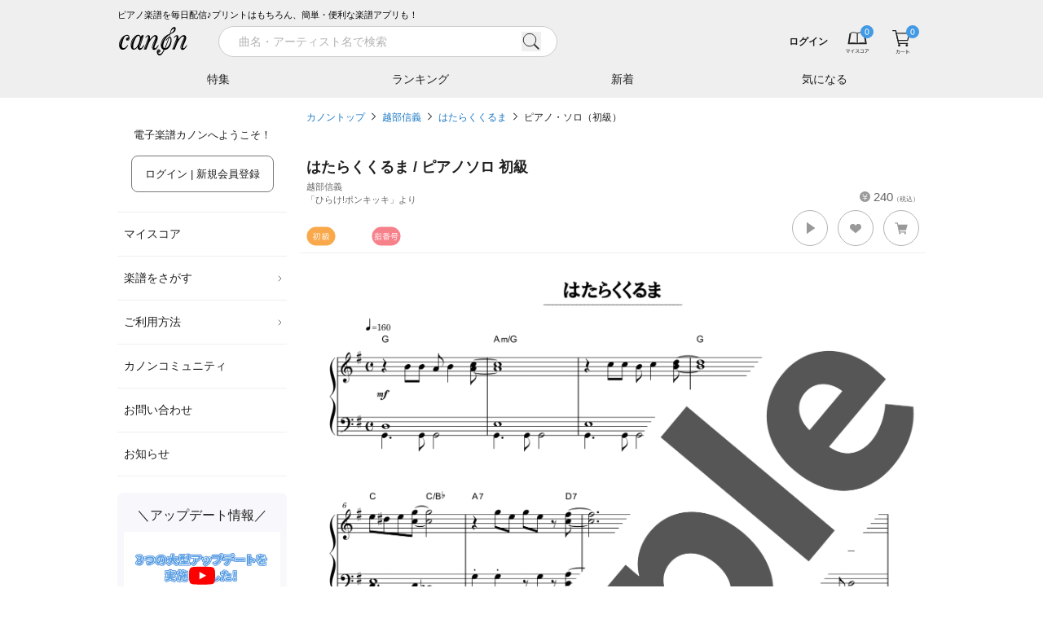

--- FILE ---
content_type: text/html; charset=utf-8
request_url: https://www.canon-score.com/scores/1822
body_size: 14533
content:
<!DOCTYPE html><html lang="ja"><head><meta charSet="utf-8" data-next-head=""/><meta name="viewport" content="width=device-width,initial-scale=1.0,user-scalable=no,interactive-widget=resizes-content" data-next-head=""/><title data-next-head="">【ピアノ楽譜】はたらくくるま / 越部信義（ソロ / 初級）</title><meta name="description" content="はたらくくるま（ソロ / 初級）のピアノ楽譜をダウンロード。「ひらけ!ポンキッキ」より。240円。紙にプリント&amp;楽譜アプリで移調や再生も。無料で試聴できます" data-next-head=""/><meta property="fb:app_id" content="101420457339731" data-next-head=""/><meta property="og:type" content="article" data-next-head=""/><meta property="og:url" content="https://www.canon-score.com/scores/1822" data-next-head=""/><meta property="og:title" content="【ピアノ楽譜】はたらくくるま / 越部信義（ソロ / 初級）" data-next-head=""/><meta property="og:image" content="https://cdn.canon-score.com/fe/img/ogp_190821.png" data-next-head=""/><meta property="og:description" content="はたらくくるま（ソロ / 初級）のピアノ楽譜をダウンロード。「ひらけ!ポンキッキ」より。240円。紙にプリント&amp;楽譜アプリで移調や再生も。無料で試聴できます" data-next-head=""/><meta name="twitter:card" content="summary" data-next-head=""/><meta name="twitter:site" content="@canon_score" data-next-head=""/><meta name="twitter:title" content="【ピアノ楽譜】はたらくくるま / 越部信義（ソロ / 初級）" data-next-head=""/><meta name="twitter:description" content="はたらくくるま（ソロ / 初級）のピアノ楽譜をダウンロード。「ひらけ!ポンキッキ」より。240円。紙にプリント&amp;楽譜アプリで移調や再生も。無料で試聴できます" data-next-head=""/><link rel="canonical" href="https://www.canon-score.com/scores/1822" data-next-head=""/><link rel="preload" as="image" href="https://cdn.canon-score.com/images/previews/100001822.png" data-next-head=""/><meta name="apple-mobile-web-app-title" content="カノン"/><link rel="apple-touch-icon" sizes="192x192" href="/apple-touch-icon.png"/><link rel="icon" href="/favicon.ico"/><link rel="preload" href="/_next/static/css/e60c6dc6c90eea53.css" as="style"/><script type="application/ld+json" data-next-head="">{"@context":"http://schema.org","@type":"Product","name":"【ピアノ楽譜】はたらくくるま / 越部信義（ソロ / 初級）","alternateName":[],"mpn":100001822,"sku":100001822,"description":"はたらくくるま（ソロ / 初級）のピアノ楽譜。「ひらけ!ポンキッキ」より。","image":["https://cdn.canon-score.com/images/previews/100001822.png","https://cdn.canon-score.com/images/previews/100001822_mobile.png"],"offers":{"@type":"Offer","priceCurrency":"JPY","price":240,"availability":"http://schema.org/OnlineOnly","url":"https://www.canon-score.com/scores/1822"},"brand":{"@type":"Brand","name":"電子楽譜カノン","url":"https://www.canon-score.com"}}</script><script type="application/ld+json" data-next-head="">{"@context":"http://schema.org","@type":"BreadcrumbList","itemListElement":[{"@type":"ListItem","position":1,"name":"カノントップ","item":"https://www.canon-score.com/"},{"@type":"ListItem","position":2,"name":"越部信義","item":"https://www.canon-score.com/composers/1265/%E8%B6%8A%E9%83%A8%E4%BF%A1%E7%BE%A9"},{"@type":"ListItem","position":3,"name":"はたらくくるま","item":"https://www.canon-score.com/songs/1376"},{"@type":"ListItem","position":4,"name":"ピアノ・ソロ（初級）","item":"https://www.canon-score.com/scores/1822"}]}</script><link rel="stylesheet" href="/_next/static/css/e60c6dc6c90eea53.css" data-n-g=""/><noscript data-n-css=""></noscript><script defer="" noModule="" src="/_next/static/chunks/polyfills-42372ed130431b0a.js"></script><script src="/_next/static/chunks/webpack-ce3140c673c45e1d.js" defer=""></script><script src="/_next/static/chunks/framework-ce757b396f77691a.js" defer=""></script><script src="/_next/static/chunks/main-9e13c342207a0800.js" defer=""></script><script src="/_next/static/chunks/pages/_app-d156749e002f23b6.js" defer=""></script><script src="/_next/static/chunks/8226-76cb6facad9a5e43.js" defer=""></script><script src="/_next/static/chunks/3717-e9ce812c624a0bbe.js" defer=""></script><script src="/_next/static/chunks/5592-e37ba33fcf766b9d.js" defer=""></script><script src="/_next/static/chunks/pages/scores/%5Bid%5D-26c05ce42721d43c.js" defer=""></script><script src="/_next/static/CPt57NLvJsMgLhW8hMKFM/_buildManifest.js" defer=""></script><script src="/_next/static/CPt57NLvJsMgLhW8hMKFM/_ssgManifest.js" defer=""></script><style id="__jsx-2183883309">input.jsx-2183883309::-webkit-input-placeholder{font-size:14px;}input.jsx-2183883309::-moz-placeholder{font-size:14px;}input.jsx-2183883309:-ms-input-placeholder{font-size:14px;}input.jsx-2183883309::placeholder{font-size:14px;}</style></head><body><script>0</script><link rel="preload" as="image" href="https://cdn.canon-score.com/fe/img/bar_btn_menu.svg"/><link rel="preload" as="image" href="https://cdn.canon-score.com/fe/img/logo_header_brk_88.svg"/><link rel="preload" as="image" href="https://cdn.canon-score.com/fe/img/bar_search_gry.svg"/><link rel="preload" as="image" href="https://cdn.canon-score.com/fe/img/bar_btn_myscore.svg"/><link rel="preload" as="image" href="https://cdn.canon-score.com/fe/img/bar_btn_myscore_hv.svg"/><link rel="preload" as="image" href="https://cdn.canon-score.com/fe/img/badges/header_number_00.svg"/><link rel="preload" as="image" href="https://cdn.canon-score.com/fe/img/bar_mouseover_myscore.svg"/><link rel="preload" as="image" href="https://cdn.canon-score.com/fe/img/bar_btn_cart.svg"/><link rel="preload" as="image" href="https://cdn.canon-score.com/fe/img/bar_btn_cart_hv.svg"/><link rel="preload" as="image" href="https://cdn.canon-score.com/fe/img/bar_mouseover_cart.svg"/><link rel="preload" as="image" href="https://cdn.canon-score.com/fe/img/gmenu_arrow_pc.svg"/><link rel="preload" as="image" href="https://cdn.canon-score.com/fe/img/menu_icon_triangle_blk.svg"/><link rel="preload" as="image" href="https://cdn.canon-score.com/fe/img/gmenu_close.svg"/><link rel="preload" as="image" href="https://cdn.canon-score.com/fe/img/breadcrumbs_arrow.svg"/><link rel="preload" as="image" href="https://cdn.canon-score.com/fe/img/score_en.svg"/><link rel="preload" as="image" href="https://cdn.canon-score.com/fe/img/ic36_level02.svg"/><link rel="preload" as="image" href="https://cdn.canon-score.com/fe/img/ic36_finger.svg"/><link rel="preload" as="image" href="https://cdn.canon-score.com/fe/img/score_scorelist_heart_gry1.svg"/><link rel="preload" as="image" href="https://cdn.canon-score.com/fe/img/icon_tooltip_gry.svg"/><link rel="preload" as="image" href="https://cdn.canon-score.com/fe/img/score_scorelist_cart_gry1.svg"/><link rel="preload" as="image" href="https://cdn.canon-score.com/images/previews/100001822.png"/><link rel="preload" as="image" href="https://cdn.canon-score.com/fe/img/score_cart_wht.svg"/><link rel="preload" as="image" href="https://cdn.canon-score.com/fe/img/sns_icon_line.svg"/><link rel="preload" as="image" href="https://cdn.canon-score.com/fe/img/sns_circle_x.svg"/><link rel="preload" as="image" href="https://cdn.canon-score.com/fe/img/sns_circle_facebook.svg"/><link rel="preload" as="image" href="https://cdn.canon-score.com/fe/img/ic36_level03.svg"/><link rel="preload" as="image" href="https://cdn.canon-score.com/fe/img/ic36_level01.svg"/><link rel="preload" as="image" href="https://cdn.canon-score.com/fe/img/ic36_level04.svg"/><link rel="preload" as="image" href="https://cdn.canon-score.com/fe/img/footer_btn_accordion_open.svg"/><link rel="preload" as="image" href="https://cdn.canon-score.com/fe/img/icon_otherpage_gry.svg"/><link rel="preload" as="image" href="https://cdn.canon-score.com/fe/img/sns_link_line_gry.svg"/><link rel="preload" as="image" href="https://cdn.canon-score.com/fe/img/sns_link_facebook_gry.svg"/><link rel="preload" as="image" href="https://cdn.canon-score.com/fe/img/sns_link_youtube_gry.svg"/><link rel="preload" as="image" href="https://cdn.canon-score.com/fe/img/sns_link_x_gry.svg"/><link rel="preload" as="image" href="https://cdn.canon-score.com/fe/img/sns_link_instagram_gry.svg"/><div id="__next"><div class="break-words text-base text-gray-500"><header id="js-header" class="header fixed z-30 shadow-md inset-x-0 top-0"><div class="bg-gray-120 sm:pt-2.5"><div class="mx-auto max-w-screen-lg"><div class="ml-4 lg:ml-0 text-3xs text-black hidden sm:block">ピアノ楽譜を毎日配信♪プリントはもちろん、簡単・便利な楽譜アプリも！</div><div class="flex h-12.5 items-center bg-gray-120"><a href="#" id="js-sidebar-toggle" class="ml-2 flex-none p-2 lg:hidden"><img src="https://cdn.canon-score.com/fe/img/bar_btn_menu.svg" alt="メニュー" width="24" height="24" class="pointer-events-none"/></a><a class="flex-none" href="/"><img src="https://cdn.canon-score.com/fe/img/logo_header_brk_88.svg" alt="電子楽譜カノン" width="88" height="44" class="ml-0.5 lg:ml-0"/></a><div class="bg-gray-120 absolute -z-1 pt-px transition-transform duration-300 ease-out inset-x-0 bottom-0 transform-translate-y-full-1 lg:transform-none lg:static lg:z-auto lg:ml-7 lg:flex-1 lg:pt-0 lg:transition-none"><div class="lg:hidden"></div><div><div class="lg:transition-width lg:duration-300 lg:ease-in-out lg:w-120"><form class="relative w-full px-4 lg:px-2 lg:py-1.25" action="/scores/search"><div class="flex items-center"><div class="jsx-2183883309 relative flex-1"><input type="search" style="font-family:system-ui" placeholder="曲名・アーティスト名で検索" required="" class="jsx-2183883309 block appearance-none rounded-full bg-white bg-none text-base border border-gray-150 py-1.75 pl-6 pr-12 text-gray-800 placeholder-gray-200 w-full focus:outline-none" value=""/><button type="button" class="jsx-2183883309 -transform-translate-y-1/2 absolute right-5 top-1/2"><img src="https://cdn.canon-score.com/fe/img/bar_search_gry.svg" width="24" height="24" alt="検索" class="jsx-2183883309 inline-block align-top"/></button></div><a href="#" class="group ml-3 h-9 w-9 flex-none p-2 hidden lg:invisible lg:inline-block"><span class="inline-block h-5 w-5 bg-left bg-no-repeat group-hover:bg-right" style="background-image:url(https://cdn.canon-score.com/fe/img/search_btn_close_brk.svg);background-size:200% 100%"></span></a></div></form></div></div><div class="lg:absolute lg:-z-1 lg:bg-gray-120 lg:transition-transform lg:duration-300 lg:ease-out lg:inset-x-0 lg:bottom-0 lg:transform-translate-y-full-1"><div class="hidden lg:block"></div><div class="mx-auto max-w-screen-lg"><ul class="flex"><li class="min-w-0 flex-1 text-center"><a class="group relative block w-full truncate px-px py-3 text-sm text-gray-800 hover:opacity-70" href="/features">特集<span class="absolute w-full transform border-b-2 border-blue-550 transition ease-in-out bottom-0 left-0 scale-x-0 group-focus:scale-x-100 duration-300"></span></a></li><li class="min-w-0 flex-1 text-center"><a class="group relative block w-full truncate px-px py-3 text-sm text-gray-800 hover:opacity-70" href="/ranking">ランキング<span class="absolute w-full transform border-b-2 border-blue-550 transition ease-in-out bottom-0 left-0 scale-x-0 group-focus:scale-x-100 duration-300"></span></a></li><li class="min-w-0 flex-1 text-center"><a class="group relative block w-full truncate px-px py-3 text-sm text-gray-800 hover:opacity-70" href="/new_releases">新着<span class="absolute w-full transform border-b-2 border-blue-550 transition ease-in-out bottom-0 left-0 scale-x-0 group-focus:scale-x-100 duration-300"></span></a></li><li class="min-w-0 flex-1 text-center"><a class="group relative block w-full truncate px-px py-3 text-sm text-gray-800 hover:opacity-70" href="/clips">気になる<span class="absolute w-full transform border-b-2 border-blue-550 transition ease-in-out bottom-0 left-0 scale-x-0 group-focus:scale-x-100 duration-300"></span></a></li></ul></div></div></div><div class="relative flex min-w-0 flex-1 items-center lg:ml-auto lg:flex-none"><div class="group ml-auto min-w-0 max-w-40 flex-1 py-0.5 pl-3 text-right lg:inline-block"><a class="inline-block max-w-full p-2 align-middle text-4xs font-bold text-gray-800 hover:text-gray-400 sm:text-2xs" href="/login"><span class="brak-all block truncate">ログイン</span></a></div><ul class="relative flex flex-none"><li class="group"><a class="group relative block px-3 text-gray-500" href="/my_scores"><img src="https://cdn.canon-score.com/fe/img/bar_btn_myscore.svg" alt="マイスコア" width="32" height="32" class="inline-block group-hover:hidden"/><img src="https://cdn.canon-score.com/fe/img/bar_btn_myscore_hv.svg" alt="マイスコア" width="32" height="32" class="hidden group-hover:inline-block"/><img class="pointer-events-none absolute inline-block rounded-full bg-blue-500 -top-1 right-2" src="https://cdn.canon-score.com/fe/img/badges/header_number_00.svg" alt="0" width="16" height="16"/></a><a href="/my_scores"><div class="z-10 rounded-xl bg-white text-center shadow-lg transform-translate-y-full absolute -bottom-1 right-0 hidden w-68 px-5 pb-9 pt-11 lg:group-hover:block"><img src="https://cdn.canon-score.com/fe/img/bar_mouseover_myscore.svg" width="40" height="40" alt="" class="inline-block"/><div class="text-xs"><div class="mt-4 text-gray-900">購入した楽譜は<br/>マイスコアに保存されます</div></div></div></a></li><li class="group"><a class="group relative block px-3 text-gray-500" href="/cart"><img src="https://cdn.canon-score.com/fe/img/bar_btn_cart.svg" alt="カート" width="32" height="32" class="inline-block group-hover:hidden"/><img src="https://cdn.canon-score.com/fe/img/bar_btn_cart_hv.svg" alt="カート" width="32" height="32" class="hidden group-hover:inline-block"/><img class="pointer-events-none absolute inline-block rounded-full bg-blue-500 -top-1 right-2" src="https://cdn.canon-score.com/fe/img/badges/header_number_00.svg" alt="0" width="16" height="16"/></a><a href="/cart"><div class="z-10 rounded-xl bg-white text-center shadow-lg transform-translate-y-full absolute -bottom-1 right-0 hidden w-68 px-5 pb-9 pt-11 lg:group-hover:block"><img src="https://cdn.canon-score.com/fe/img/bar_mouseover_cart.svg" width="40" height="40" alt="" class="inline-block"/><div class="text-xs"><div class="mt-4 text-gray-900">カートに入れた楽譜が<br/>表示されます</div></div></div></a></li></ul></div></div></div></div></header><div class="mx-auto max-w-screen-lg"><div class="pt-36.5 sm:pt-43 lg:pt-33 lg:flex"><div class="fixed z-40 inset-0 lg:static lg:z-20 lg:flex-none pointer-events-none lg:pointer-events-auto"><div class="absolute bg-black opacity-0 transition-opacity duration-300 inset-0 lg:hidden"></div><div class="absolute flex max-w-full+4 border-l-16 border-white inset-y-0 -left-4 transition-transform duration-300 ease-in-out-elastic lg:static lg:mr-4 lg:block lg:w-52 lg:border-none lg:transition-none -transform-translate-x-full lg:transform-translate-0"><div class="w-80 flex-1 overflow-auto bg-white lg:w-auto lg:overflow-visible"><div class="py-6 text-xs text-gray-900"><p class="text-center">電子楽譜カノンへようこそ！</p><p class="mt-4 text-center"><a class="inline-block max-w-full overflow-hidden rounded-lg border text-center align-middle transition-colors duration-200 ease-out border-blue-500 bg-blue-500 px-4 py-3 text-xs text-white lg:border-gray-400 lg:bg-white lg:text-gray-900 hover:border-blue-500 hover:bg-blue-500 hover:text-white focus:border-blue-500 focus:bg-blue-500 focus:text-white" href="/login">ログイン | 新規会員登録<span class="lg:hidden"> (無料)</span></a></p></div><ul class="px-2 text-sm text-gray-900 lg:px-0"><li class="relative border-b border-gray-120 hover:bg-gray-50 border-t"><a class="block px-2 py-4" href="/my_scores">マイスコア</a></li><li class="relative border-b border-gray-120 hover:bg-gray-50"><a class="relative block py-4 pl-2 pr-4.5" href="#">楽譜をさがす<img class="-transform-translate-y-1/2 absolute right-1 top-1/2" src="https://cdn.canon-score.com/fe/img/gmenu_arrow_pc.svg" width="10" height="10" alt=""/></a><ul class="w-60 rounded-lg bg-white py-3 shadow-md transform-translate-x-full absolute z-40 -top-3 right-2500"><li><a class="block px-8 py-2.5 hover:bg-gray-50" href="/ranking">人気ランキング</a></li><li><a class="block px-8 py-2.5 hover:bg-gray-50" href="/new_releases">新着の楽譜</a></li><li><a class="block px-8 py-2.5 hover:bg-gray-50" href="/features">特集</a></li><li><a href="#" class="block px-8 py-2.5 hover:bg-gray-50">条件でさがす</a></li><li><a class="block px-8 py-2.5 hover:bg-gray-50" href="/genres">音楽ジャンル</a></li><li><a class="block px-8 py-2.5 hover:bg-gray-50" href="/levels">難易度でさがす</a></li><li><a class="block px-8 py-2.5 hover:bg-gray-50" href="/styles">演奏形態でさがす</a></li><li><a class="block px-8 py-2.5 hover:bg-gray-50" href="/upcomings">まもなく配信</a></li><li><a class="block px-8 py-2.5 hover:bg-gray-50" href="/requests/new">配信リクエスト</a></li></ul></li><li class="relative border-b border-gray-120 hover:bg-gray-50"><a class="relative block py-4 pl-2 pr-4.5" href="#">ご利用方法<img class="-transform-translate-y-1/2 absolute right-1 top-1/2" src="https://cdn.canon-score.com/fe/img/gmenu_arrow_pc.svg" width="10" height="10" alt=""/></a><ul class="w-60 rounded-lg bg-white py-3 shadow-md transform-translate-x-full absolute z-40 -top-3 right-2500"><li><a class="block px-8 py-2.5 hover:bg-gray-50" href="/usage">ご利用方法</a></li><li><a class="block px-8 py-2.5 hover:bg-gray-50" href="/plans">お得な月額プラン</a></li><li><a class="block px-8 py-2.5 hover:bg-gray-50" href="/about">はじめてのお客様</a></li><li><a class="block px-8 py-2.5 hover:bg-gray-50" href="/faq">よくあるご質問</a></li><li><a class="block px-8 py-2.5 hover:bg-gray-50" href="/viewer_app">カノン公式楽譜アプリ</a></li><li><a class="block px-8 py-2.5 hover:bg-gray-50" href="/selecting_scores">楽譜選びのポイント</a></li></ul></li><li class="relative border-b border-gray-120 hover:bg-gray-50"><a class="block px-2 py-4" href="/community">カノンコミュニティ</a></li><li class="relative border-b border-gray-120 hover:bg-gray-50"><a class="block px-2 py-4" href="/support">お問い合わせ</a></li><li class="relative border-b border-gray-120 hover:bg-gray-50"><a class="block px-2 py-4" href="/information">お知らせ</a></li></ul><div class="mx-2 mt-5 rounded-lg bg-purple-50 px-2 py-4 lg:mx-0"><div class="text-center text-lg text-gray-900">＼アップデート情報／</div><div class="mt-2"><button class="hover-to-shine relative block w-full pt-9/16"><img src="https://cdn.canon-score.com/fe/img/250806_updates_1280x720.jpg" alt="アプリ更新情報" width="320" height="180" class="absolute h-full w-full object-cover left-0 top-0" loading="lazy"/><img src="https://cdn.canon-score.com/fe/img/str_btn_youtube_play.svg" alt="" width="44" height="32" class="-transform-translate-1/2 absolute w-1/6 left-1/2 top-1/2" loading="lazy"/></button></div></div><div class="mx-2 mt-4 rounded-lg bg-purple-50 px-4 pb-5 pt-4 text-gray-800 lg:mx-0"><div class="text-center text-lg text-gray-900">今日はなんの日？</div><div class="mt-3 text-sm lg:text-2xs">1<!-- -->月<!-- -->25<!-- -->日(<!-- -->日<!-- -->)は</div><div class="mt-0.75 rounded-lg bg-white py-2 text-center text-2lg text-orange-500 lg:text-sm">主婦休みの日</div><div class="mt-3.5 text-sm lg:text-2xs">というわけで、本日の一曲！</div><ul class="mt-1.25"><li class="relative pl-3"><img src="https://cdn.canon-score.com/fe/img/menu_icon_triangle_blk.svg" alt="" width="4" height="8" class="-transform-translate-y-1/2 absolute left-0 top-1/2"/><a class="inline-block py-1.25 text-base text-blue-550 hover:text-blue-450 lg:text-xs" href="/scores/7030">lovin&#x27;</a></li></ul></div><div class="px-5 pb-8 lg:px-2"><a class="hover-to-shine mt-8 block overflow-hidden rounded-lg lg:mt-5" href="/annual_ranking/2025"><img src="https://cdn.canon-score.com/fe/img/bn_side_grandprix2025.jpg" alt="最も演奏された楽曲グランプリ2025" width="424" height="190" loading="lazy"/></a><a class="hover-to-shine mt-8 block overflow-hidden rounded-lg lg:mt-5" href="/plans"><img src="https://cdn.canon-score.com/fe/img/bn_side_monthly.jpg" alt="1曲あたり140円 たくさん購入する方は月額プランが断然お得！" width="424" height="190" loading="lazy"/></a><a class="hover-to-shine mt-8 block overflow-hidden rounded-lg lg:mt-5" href="/viewer_app"><img src="https://cdn.canon-score.com/fe/img/bn_side_app.jpg" alt="カノン公式楽譜アプリ" width="424" height="190" loading="lazy"/></a><a class="hover-to-shine mt-8 block overflow-hidden rounded-lg lg:mt-5" href="/selecting_scores"><img src="https://cdn.canon-score.com/fe/img/bn_side_point.jpg" alt="楽譜えらびのポイント" width="424" height="190" loading="lazy"/></a><a class="hover-to-shine mt-8 block overflow-hidden rounded-lg lg:mt-5" href="/promotion_posting_videos"><img src="https://cdn.canon-score.com/fe/img/bn_side_posting.jpg" alt="演奏動画をカノンに投稿しよう！" width="424" height="190" loading="lazy"/></a><a target="_blank" rel="noopener" href="https://www.funtap.co.jp/recruit" class="hover-to-shine mt-8 block overflow-hidden rounded-lg lg:mt-5"><img src="https://cdn.canon-score.com/fe/img/bn_side_recruit_2027.png" alt="RECRUIT 2027 自分と、だれかをハッピーに。" width="424" height="190" loading="lazy"/></a></div></div><div class="flex-none lg:hidden invisible"><a class="m-2 inline-block" href="#"><img src="https://cdn.canon-score.com/fe/img/gmenu_close.svg" width="32" height="32" alt="とじる"/></a></div></div></div><div class="min-h-100 px-2 pb-3 lg:flex-1" style="min-width:1em"><ol class="mb-8 text-2xs leading-loose"><li class="inline"><a class="text-blue-550 focus:underline hover:underline" href="/">カノントップ</a><img class="mx-2 inline-block align-baseline" src="https://cdn.canon-score.com/fe/img/breadcrumbs_arrow.svg" width="5" height="10" alt="&gt;"/></li><li class="inline"><a class="text-blue-550 focus:underline hover:underline" href="/composers/1265/%E8%B6%8A%E9%83%A8%E4%BF%A1%E7%BE%A9">越部信義</a><img class="mx-2 inline-block align-baseline" src="https://cdn.canon-score.com/fe/img/breadcrumbs_arrow.svg" width="5" height="10" alt="&gt;"/></li><li class="inline"><a class="text-blue-550 focus:underline hover:underline" href="/songs/1376">はたらくくるま</a><img class="mx-2 inline-block align-baseline" src="https://cdn.canon-score.com/fe/img/breadcrumbs_arrow.svg" width="5" height="10" alt="&gt;"/></li><li class="inline"><a class="text-gray-800 focus:underline hover:underline" href="/scores/1822">ピアノ・ソロ（初級）</a></li></ol><div class="-mx-2"><div class="score"><div class="score__body break-all"><div class="score__title"><h1 class="inline text-xl font-bold">はたらくくるま / ピアノソロ 初級</h1></div><div class="mb-0.5 flex items-end"><div class="mr-2 min-w-0 flex-1 self-start"><div class="score__artist">越部信義</div><div class="score__tieup">「ひらけ!ポンキッキ」より</div></div><div class="ml-auto flex-none text-base"><img src="https://cdn.canon-score.com/fe/img/score_en.svg" width="13" height="13" alt="¥" class="relative mr-1 inline-block bottom-0.5"/>240<span style="font-size:8px">（税込）</span></div></div></div><div class="flex flex-wrap-reverse justify-end pb-1 pt-0.75"><div class="mt-auto flex flex-wrap items-center mr-auto pt-0.75 flex-none"><span class="mr-1 inline-block w-9 flex-none"><img src="https://cdn.canon-score.com/fe/img/ic36_level02.svg" alt="初級" width="36" height="24"/></span><span class="mr-1 inline-block w-9 flex-none"></span><span class="mr-1 inline-block w-9 flex-none"><img src="https://cdn.canon-score.com/fe/img/ic36_finger.svg" alt="指番号" width="36" height="24"/></span></div><div class="flex flex-none items-center"><span class="group relative inline-block h-11 w-11 cursor-pointer rounded-full border-0.5 border-gray-200 bg-white focus-visible:shadow-button hover:shadow-button" role="button" aria-label="試聴する"><span class="absolute inline-block h-4.5 w-4.5 -translate-x-1/2 -translate-y-1/2 transform left-1/2 top-1/2 bg-cover bg-left bg-no-repeat group-focus-visible:bg-right group-hover:bg-right" style="background-image:url(https://cdn.canon-score.com/fe/img/score_listening.svg)"></span></span><span class="relative inline-block h-11 w-11 border-0.5 border-gray-200 ml-3 cursor-pointer rounded-full bg-white hover:shadow-button group-button" role="button" aria-label="気になる！"><img src="https://cdn.canon-score.com/fe/img/score_scorelist_heart_gry1.svg" alt="" width="18" height="18" class="absolute -translate-x-1/2 -translate-y-1/2 left-1/2 top-1/2"/><span class="pointer-events-none absolute -translate-x-1/2 -translate-y-full -top-3 left-1/2 whitespace-nowrap rounded bg-gray-550 py-1.25 pl-3 pr-2 text-center text-2xs text-white hidden">気になる！<span class="absolute -translate-x-1/2 translate-y-full bottom-0 left-1/2"><img src="https://cdn.canon-score.com/fe/img/icon_tooltip_gry.svg" alt="" width="10" height="8"/></span></span></span><span class="relative inline-block h-11 w-11 border-0.5 border-gray-200 ml-3 cursor-pointer rounded-full bg-white hover:shadow-button group-button" role="button" aria-label="カート"><img src="https://cdn.canon-score.com/fe/img/score_scorelist_cart_gry1.svg" alt="" width="18" height="18" class="absolute -translate-x-1/2 -translate-y-1/2 left-1/2 top-1/2"/></span></div></div></div><div class="border-t border-gray-120 p-2 align-top"><a target="_blank" rel="noopener" href="https://cdn.canon-score.com/images/previews/100001822.png"><div class="relative overflow-hidden" style="padding-top:141.4375%"><img class="-transform-translate-y-1/2 absolute max-h-full w-full inset-x-0 top-1/2" src="https://cdn.canon-score.com/images/previews/100001822.png" alt="【ピアノ楽譜】はたらくくるま / 越部信義（ソロ / 初級）のサンプル楽譜"/></div></a></div><div class="px-4"><table class="w-full"><tbody><tr class="border-b border-t border-gray-120"><th class="w-36 px-2.5 py-2 text-left align-top font-normal text-gray-800 sm:w-1/3">曲名</th><td class="px-2.5 py-2 align-top text-gray-800 sm:w-2/3"><a class="text-blue-550 focus:opacity-70 hover:opacity-70" href="/songs/1376">はたらくくるま</a></td></tr><tr class="border-b border-t border-gray-120"><th class="w-36 px-2.5 py-2 text-left align-top font-normal text-gray-800 sm:w-1/3">演奏形態</th><td class="px-2.5 py-2 align-top text-gray-800 sm:w-2/3"><div><a class="text-blue-550 hover:text-blue-500" href="/styles/piano-solo">ピアノソロ</a></div></td></tr><tr class="border-b border-t border-gray-120"><th class="w-36 px-2.5 py-2 text-left align-top font-normal text-gray-800 sm:w-1/3">作曲</th><td class="px-2.5 py-2 align-top text-gray-800 sm:w-2/3"><a class="text-blue-550 focus:opacity-70 hover:opacity-70" href="/composers/1265/%E8%B6%8A%E9%83%A8%E4%BF%A1%E7%BE%A9">越部信義</a></td></tr><tr class="border-b border-t border-gray-120"><th class="w-36 px-2.5 py-2 text-left align-top font-normal text-gray-800 sm:w-1/3">作詞</th><td class="px-2.5 py-2 align-top text-gray-800 sm:w-2/3"><a class="text-blue-550 focus:opacity-70 hover:opacity-70" href="/writers/1086/%E4%BC%8A%E8%97%A4%E3%82%A2%E3%82%AD%E3%83%A9">伊藤アキラ</a></td></tr><tr class="border-b border-t border-gray-120"><th class="w-36 px-2.5 py-2 text-left align-top font-normal text-gray-800 sm:w-1/3">難易度</th><td class="px-2.5 py-2 align-top text-gray-800 sm:w-2/3">初級</td></tr><tr class="border-b border-t border-gray-120"><th class="w-36 px-2.5 py-2 text-left align-top font-normal text-gray-800 sm:w-1/3">タイアップ</th><td class="px-2.5 py-2 align-top text-gray-800 sm:w-2/3"><a class="text-blue-550 focus:opacity-70 hover:opacity-70" href="/scores/search/%E3%81%B2%E3%82%89%E3%81%91!%E3%83%9D%E3%83%B3%E3%82%AD%E3%83%83%E3%82%AD">「ひらけ!ポンキッキ」より</a></td></tr><tr class="border-b border-t border-gray-120"><th class="w-36 px-2.5 py-2 text-left align-top font-normal text-gray-800 sm:w-1/3">歌詞</th><td class="px-2.5 py-2 align-top text-gray-800 sm:w-2/3">日本語</td></tr><tr class="border-b border-t border-gray-120"><th class="w-36 px-2.5 py-2 text-left align-top font-normal text-gray-800 sm:w-1/3">対応鍵盤数</th><td class="px-2.5 py-2 align-top text-gray-800 sm:w-2/3">61鍵〜</td></tr><tr class="border-b border-t border-gray-120"><th class="w-36 px-2.5 py-2 text-left align-top font-normal text-gray-800 sm:w-1/3">指番号表示</th><td class="px-2.5 py-2 align-top text-gray-800 sm:w-2/3">あり</td></tr><tr class="border-b border-t border-gray-120"><th class="w-36 px-2.5 py-2 text-left align-top font-normal text-gray-800 sm:w-1/3">ページ数</th><td class="px-2.5 py-2 align-top text-gray-800 sm:w-2/3">3ページ</td></tr><tr class="border-b border-t border-gray-120"><th class="w-36 px-2.5 py-2 text-left align-top font-normal text-gray-800 sm:w-1/3">配信開始日</th><td class="px-2.5 py-2 align-top text-gray-800 sm:w-2/3">2017年1月11日</td></tr><tr class="border-b border-t border-gray-120"><th class="w-36 px-2.5 py-2 text-left align-top font-normal text-gray-800 sm:w-1/3">アレンジ・採譜</th><td class="px-2.5 py-2 align-top text-gray-800 sm:w-2/3"><a class="text-blue-550 focus:opacity-70 hover:opacity-70" href="/transcribers/hibiki-music-supply">HIBIKI Music Supply</a></td></tr></tbody></table></div></div><div class="fixed z-20 mb-0 bg-gray-100/90 py-3.5 text-center inset-x-0 bottom-0 transition-translate duration-300 ease-in-out sm:relative sm:z-0 sm:mt-8 sm:bg-transparent sm:py-0 translate-y-full sm:translate-y-0"><button class="inline-block text-center align-middle max-w-full rounded-full border overflow-hidden transition-colors duration-200 ease-out py-3 text-white bg-blue-500 border-blue-500 hover:bg-blue-450 focus:bg-blue-450 hover:border-blue-450 focus:border-blue-450 w-72"><img src="https://cdn.canon-score.com/fe/img/score_cart_wht.svg" alt="" width="18" height="18" class="mr-1.5 inline-block"/>カートに入れる</button></div><ul class="my-8 flex flex-wrap justify-center"><li class="px-3 py-1"><a target="_blank" rel="noopener" href="https://social-plugins.line.me/lineit/share?url=https://www.canon-score.com/scores/1822" class="hover-to-shine block"><img src="https://cdn.canon-score.com/fe/img/sns_icon_line.svg" alt="LINE" width="28" height="28"/></a></li><li class="px-3 py-1"><a target="_blank" rel="noopener" href="http://twitter.com/intent/tweet?url=https://www.canon-score.com/scores/1822&amp;text=%E3%80%90%E3%83%94%E3%82%A2%E3%83%8E%E6%A5%BD%E8%AD%9C%E3%80%91%E3%81%AF%E3%81%9F%E3%82%89%E3%81%8F%E3%81%8F%E3%82%8B%E3%81%BE%20%2F%20%E8%B6%8A%E9%83%A8%E4%BF%A1%E7%BE%A9%EF%BC%88%E3%82%BD%E3%83%AD%20%2F%20%E5%88%9D%E7%B4%9A%EF%BC%89" class="hover-to-shine block"><img src="https://cdn.canon-score.com/fe/img/sns_circle_x.svg" alt="X" width="28" height="28"/></a></li><li class="px-3 py-1"><a target="_blank" rel="noopener" href="http://www.facebook.com/share.php?u=https://www.canon-score.com/scores/1822" class="hover-to-shine block"><img src="https://cdn.canon-score.com/fe/img/sns_circle_facebook.svg" alt="Facebook" width="28" height="28"/></a></li></ul><div class="mt-6 mb-5"><h2 class="text-gray-800 py-2 mb-2.5 border-b border-gray-120 text-lg font-bold">演奏動画</h2><div class="scrolling-touch scrollbar-hidden -mx-2 overflow-auto md:mx-0 md:overflow-visible"><div class="flex flex-nowrap px-2 md:-mx-2 md:flex-wrap md:px-0" style="width:auto"><div class="min-w-0 flex-1 md:w-4/12 md:flex-none md:px-2"><div class="mb-6"><div class="flex h-full flex-col"><a class="hover-to-shine block overflow-hidden sm:rounded-2.5" href="/community/movies/FryQc56_ze5L"><span class="relative max-w-full align-bottom block bg-gray-50"><span class="block" style="padding-top:56.25%"></span></span></a><div class="flex-1 pt-2 px-2 sm:px-0"><div class="flex h-full"><div class="w-9.5 flex-none"><div class="mx-auto max-w-full"><a href="/community/players/xUfurzSx/movies"><div class="overflow-hidden rounded-full hover-to-shine"><span class="relative max-w-full align-bottom block bg-gray-50"><span class="block" style="padding-top:100%"></span></span></div></a></div></div><div class="ml-2 flex min-w-0 flex-1 flex-col"><div class="min-w-0 flex-1"><a class="mt-1 inline-block max-w-full truncate text-sm text-gray-900 hover:opacity-70" href="/community/players/xUfurzSx/movies">くー</a></div></div></div></div></div></div></div></div></div></div><div class="mt-6"><h2 class="text-gray-800 py-2 mb-2.5 border-b border-gray-120 text-lg font-bold">「<!-- -->はたらくくるま<!-- -->」の関連曲</h2><div class="relative"><ul class="scrolling-touch scrollbar-hidden flex overflow-x-auto overscroll-x-contain"><li class="flex-none px-1" style="width:140px"><a class="hover-to-shine-b block h-47.5 overflow-hidden bg-cover bg-center bg-no-repeat px-1 pb-1 pt-15 text-center text-sm" style="background-image:url(https://cdn.canon-score.com/fe/img/img_recommend.jpg)" href="/scores/2021"><div class="break-all font-bold">ぼくらはみらいのたんけんたい</div><div class="mt-1 break-all">松本俊明</div><span class="absolute left-1 top-1"><img src="https://cdn.canon-score.com/fe/img/ic36_level02.svg" alt="初級" width="36" height="24"/></span><span class="-transform-translate-x-1/2 absolute left-1/2 top-1"></span><span class="absolute right-1 top-1"><img src="https://cdn.canon-score.com/fe/img/ic36_finger.svg" alt="指番号" width="36" height="24"/></span></a></li><li class="flex-none px-1" style="width:140px"><a class="hover-to-shine-b block h-47.5 overflow-hidden bg-cover bg-center bg-no-repeat px-1 pb-1 pt-15 text-center text-sm" style="background-image:url(https://cdn.canon-score.com/fe/img/img_recommend.jpg)" href="/scores/2194"><div class="break-all font-bold">LET’S GO! いいことあるさ</div><div class="mt-1 break-all">MORALI JACQUES</div><span class="absolute left-1 top-1"><img src="https://cdn.canon-score.com/fe/img/ic36_level03.svg" alt="初中級" width="36" height="24"/></span><span class="-transform-translate-x-1/2 absolute left-1/2 top-1"></span><span class="absolute right-1 top-1"><img src="https://cdn.canon-score.com/fe/img/ic36_finger.svg" alt="指番号" width="36" height="24"/></span></a></li><li class="flex-none px-1" style="width:140px"><a class="hover-to-shine-b block h-47.5 overflow-hidden bg-cover bg-center bg-no-repeat px-1 pb-1 pt-15 text-center text-sm" style="background-image:url(https://cdn.canon-score.com/fe/img/img_recommend.jpg)" href="/scores/2236"><div class="break-all font-bold">ケンカのあとは</div><div class="mt-1 break-all">つるの剛士</div><span class="absolute left-1 top-1"><img src="https://cdn.canon-score.com/fe/img/ic36_level03.svg" alt="初中級" width="36" height="24"/></span><span class="-transform-translate-x-1/2 absolute left-1/2 top-1"></span><span class="absolute right-1 top-1"><img src="https://cdn.canon-score.com/fe/img/ic36_finger.svg" alt="指番号" width="36" height="24"/></span></a></li><li class="flex-none px-1" style="width:140px"><a class="hover-to-shine-b block h-47.5 overflow-hidden bg-cover bg-center bg-no-repeat px-1 pb-1 pt-15 text-center text-sm" style="background-image:url(https://cdn.canon-score.com/fe/img/img_recommend.jpg)" href="/scores/2472"><div class="break-all font-bold">風の花束</div><div class="mt-1 break-all">ぶんけかな</div><span class="absolute left-1 top-1"><img src="https://cdn.canon-score.com/fe/img/ic36_level03.svg" alt="初中級" width="36" height="24"/></span><span class="-transform-translate-x-1/2 absolute left-1/2 top-1"></span><span class="absolute right-1 top-1"><img src="https://cdn.canon-score.com/fe/img/ic36_finger.svg" alt="指番号" width="36" height="24"/></span></a></li><li class="flex-none px-1" style="width:140px"><a class="hover-to-shine-b block h-47.5 overflow-hidden bg-cover bg-center bg-no-repeat px-1 pb-1 pt-15 text-center text-sm" style="background-image:url(https://cdn.canon-score.com/fe/img/img_recommend.jpg)" href="/scores/1840"><div class="break-all font-bold">ドキドキドン！一年生</div><div class="mt-1 break-all">ぶんけかな</div><span class="absolute left-1 top-1"><img src="https://cdn.canon-score.com/fe/img/ic36_level02.svg" alt="初級" width="36" height="24"/></span><span class="-transform-translate-x-1/2 absolute left-1/2 top-1"></span><span class="absolute right-1 top-1"><img src="https://cdn.canon-score.com/fe/img/ic36_finger.svg" alt="指番号" width="36" height="24"/></span></a></li><li class="flex-none px-1" style="width:140px"><a class="hover-to-shine-b block h-47.5 overflow-hidden bg-cover bg-center bg-no-repeat px-1 pb-1 pt-15 text-center text-sm" style="background-image:url(https://cdn.canon-score.com/fe/img/img_recommend.jpg)" href="/scores/2163"><div class="break-all font-bold">みんなともだち</div><div class="mt-1 break-all">中川ひろたか </div><span class="absolute left-1 top-1"><img src="https://cdn.canon-score.com/fe/img/ic36_level01.svg" alt="入門" width="36" height="24"/></span><span class="-transform-translate-x-1/2 absolute left-1/2 top-1"></span><span class="absolute right-1 top-1"><img src="https://cdn.canon-score.com/fe/img/ic36_finger.svg" alt="指番号" width="36" height="24"/></span></a></li><li class="flex-none px-1" style="width:140px"><a class="hover-to-shine-b block h-47.5 overflow-hidden bg-cover bg-center bg-no-repeat px-1 pb-1 pt-15 text-center text-sm" style="background-image:url(https://cdn.canon-score.com/fe/img/img_recommend.jpg)" href="/scores/2235"><div class="break-all font-bold">ハロー・マイフレンズ</div><div class="mt-1 break-all">松本俊明</div><span class="absolute left-1 top-1"><img src="https://cdn.canon-score.com/fe/img/ic36_level03.svg" alt="初中級" width="36" height="24"/></span><span class="-transform-translate-x-1/2 absolute left-1/2 top-1"></span></a></li><li class="flex-none px-1" style="width:140px"><a class="hover-to-shine-b block h-47.5 overflow-hidden bg-cover bg-center bg-no-repeat px-1 pb-1 pt-15 text-center text-sm" style="background-image:url(https://cdn.canon-score.com/fe/img/img_recommend.jpg)" href="/scores/2691"><div class="break-all font-bold">大きなかぶ</div><div class="mt-1 break-all">越部信義</div><span class="absolute left-1 top-1"><img src="https://cdn.canon-score.com/fe/img/ic36_level02.svg" alt="初級" width="36" height="24"/></span><span class="-transform-translate-x-1/2 absolute left-1/2 top-1"></span><span class="absolute right-1 top-1"><img src="https://cdn.canon-score.com/fe/img/ic36_finger.svg" alt="指番号" width="36" height="24"/></span></a></li><li class="flex-none px-1" style="width:140px"><a class="hover-to-shine-b block h-47.5 overflow-hidden bg-cover bg-center bg-no-repeat px-1 pb-1 pt-15 text-center text-sm" style="background-image:url(https://cdn.canon-score.com/fe/img/img_recommend.jpg)" href="/scores/2898"><div class="break-all font-bold">ジグザグおさんぽ</div><div class="mt-1 break-all">越部信義</div><span class="absolute left-1 top-1"><img src="https://cdn.canon-score.com/fe/img/ic36_level03.svg" alt="初中級" width="36" height="24"/></span><span class="-transform-translate-x-1/2 absolute left-1/2 top-1"></span><span class="absolute right-1 top-1"><img src="https://cdn.canon-score.com/fe/img/ic36_finger.svg" alt="指番号" width="36" height="24"/></span></a></li><li class="flex-none px-1" style="width:140px"><a class="hover-to-shine-b block h-47.5 overflow-hidden bg-cover bg-center bg-no-repeat px-1 pb-1 pt-15 text-center text-sm" style="background-image:url(https://cdn.canon-score.com/fe/img/img_recommend.jpg)" href="/scores/1939"><div class="break-all font-bold">おもちゃのチャチャチャ</div><div class="mt-1 break-all">越部信義</div><span class="absolute left-1 top-1"><img src="https://cdn.canon-score.com/fe/img/ic36_level04.svg" alt="中級" width="36" height="24"/></span><span class="-transform-translate-x-1/2 absolute left-1/2 top-1"></span></a></li><li class="flex-none px-1" style="width:140px"><a class="hover-to-shine-b block h-47.5 overflow-hidden bg-cover bg-center bg-no-repeat px-1 pb-1 pt-15 text-center text-sm" style="background-image:url(https://cdn.canon-score.com/fe/img/img_recommend.jpg)" href="/scores/2487"><div class="break-all font-bold">ピクニック・マーチ</div><div class="mt-1 break-all">横山だいすけ  三谷たくみ </div><span class="absolute left-1 top-1"><img src="https://cdn.canon-score.com/fe/img/ic36_level03.svg" alt="初中級" width="36" height="24"/></span><span class="-transform-translate-x-1/2 absolute left-1/2 top-1"></span><span class="absolute right-1 top-1"><img src="https://cdn.canon-score.com/fe/img/ic36_finger.svg" alt="指番号" width="36" height="24"/></span></a></li><li class="flex-none px-1" style="width:140px"><a class="hover-to-shine-b block h-47.5 overflow-hidden bg-cover bg-center bg-no-repeat px-1 pb-1 pt-15 text-center text-sm" style="background-image:url(https://cdn.canon-score.com/fe/img/img_recommend.jpg)" href="/scores/2621"><div class="break-all font-bold">ホ!ホ!ホ!</div><div class="mt-1 break-all">はいだしょうこ</div><span class="absolute left-1 top-1"><img src="https://cdn.canon-score.com/fe/img/ic36_level01.svg" alt="入門" width="36" height="24"/></span><span class="-transform-translate-x-1/2 absolute left-1/2 top-1"></span></a></li></ul><a href="#" class="-transform-translate-y-1/2 absolute hidden text-transparent left-0 top-1/2"><span class="block bg-left bg-no-repeat" style="width:29px;height:58px;background-image:url(https://cdn.canon-score.com/fe/img/arrow_nextscore_left.svg);background-size:200% 100%"></span></a><a href="#" class="-transform-translate-y-1/2 absolute hidden text-transparent right-0 top-1/2"><span class="block bg-left bg-no-repeat" style="width:29px;height:58px;background-image:url(https://cdn.canon-score.com/fe/img/arrow_nextscore_right.svg);background-size:200% 100%"></span></a></div></div><div class="mt-6"><h2 class="text-gray-800 py-2 mb-2.5 border-b border-gray-120 text-lg font-bold">おすすめ楽譜</h2><div class="relative"><ul class="scrolling-touch scrollbar-hidden flex overflow-x-auto overscroll-x-contain"><li class="flex-none px-1" style="width:140px"><a class="hover-to-shine-b block h-47.5 overflow-hidden bg-cover bg-center bg-no-repeat px-1 pb-1 pt-15 text-center text-sm" style="background-image:url(https://cdn.canon-score.com/fe/img/img_recommend.jpg)" href="/scores/2737"><div class="break-all font-bold">どんな色がすき</div><div class="mt-1 break-all">横山だいすけ  三谷たくみ </div><span class="absolute left-1 top-1"><img src="https://cdn.canon-score.com/fe/img/ic36_level02.svg" alt="初級" width="36" height="24"/></span><span class="-transform-translate-x-1/2 absolute left-1/2 top-1"></span><span class="absolute right-1 top-1"><img src="https://cdn.canon-score.com/fe/img/ic36_finger.svg" alt="指番号" width="36" height="24"/></span></a></li><li class="flex-none px-1" style="width:140px"><a class="hover-to-shine-b block h-47.5 overflow-hidden bg-cover bg-center bg-no-repeat px-1 pb-1 pt-15 text-center text-sm" style="background-image:url(https://cdn.canon-score.com/fe/img/img_recommend.jpg)" href="/scores/4048"><div class="break-all font-bold">とんでったバナナ</div><div class="mt-1 break-all">櫻井順</div><span class="absolute left-1 top-1"><img src="https://cdn.canon-score.com/fe/img/ic36_level03.svg" alt="初中級" width="36" height="24"/></span><span class="-transform-translate-x-1/2 absolute left-1/2 top-1"></span><span class="absolute right-1 top-1"><img src="https://cdn.canon-score.com/fe/img/ic36_finger.svg" alt="指番号" width="36" height="24"/></span></a></li><li class="flex-none px-1" style="width:140px"><a class="hover-to-shine-b block h-47.5 overflow-hidden bg-cover bg-center bg-no-repeat px-1 pb-1 pt-15 text-center text-sm" style="background-image:url(https://cdn.canon-score.com/fe/img/img_recommend.jpg)" href="/scores/6221"><div class="break-all font-bold">赤鼻のトナカイ</div><div class="mt-1 break-all">John D. Marks</div><span class="absolute left-1 top-1"><img src="https://cdn.canon-score.com/fe/img/ic36_level02.svg" alt="初級" width="36" height="24"/></span><span class="-transform-translate-x-1/2 absolute left-1/2 top-1"></span><span class="absolute right-1 top-1"><img src="https://cdn.canon-score.com/fe/img/ic36_finger.svg" alt="指番号" width="36" height="24"/></span></a></li><li class="flex-none px-1" style="width:140px"><a class="hover-to-shine-b block h-47.5 overflow-hidden bg-cover bg-center bg-no-repeat px-1 pb-1 pt-15 text-center text-sm" style="background-image:url(https://cdn.canon-score.com/fe/img/img_recommend.jpg)" href="/scores/2674"><div class="break-all font-bold">くいしんぼおばけ</div><div class="mt-1 break-all">福田和禾子</div><span class="absolute left-1 top-1"><img src="https://cdn.canon-score.com/fe/img/ic36_level02.svg" alt="初級" width="36" height="24"/></span><span class="-transform-translate-x-1/2 absolute left-1/2 top-1"></span><span class="absolute right-1 top-1"><img src="https://cdn.canon-score.com/fe/img/ic36_finger.svg" alt="指番号" width="36" height="24"/></span></a></li><li class="flex-none px-1" style="width:140px"><a class="hover-to-shine-b block h-47.5 overflow-hidden bg-cover bg-center bg-no-repeat px-1 pb-1 pt-15 text-center text-sm" style="background-image:url(https://cdn.canon-score.com/fe/img/img_recommend.jpg)" href="/scores/5926"><div class="break-all font-bold">パウ・パトロール オープニングテーマ</div><div class="mt-1 break-all">Scott Simons</div><span class="absolute left-1 top-1"><img src="https://cdn.canon-score.com/fe/img/ic36_level03.svg" alt="初中級" width="36" height="24"/></span><span class="-transform-translate-x-1/2 absolute left-1/2 top-1"></span><span class="absolute right-1 top-1"><img src="https://cdn.canon-score.com/fe/img/ic36_finger.svg" alt="指番号" width="36" height="24"/></span></a></li><li class="flex-none px-1" style="width:140px"><a class="hover-to-shine-b block h-47.5 overflow-hidden bg-cover bg-center bg-no-repeat px-1 pb-1 pt-15 text-center text-sm" style="background-image:url(https://cdn.canon-score.com/fe/img/img_recommend.jpg)" href="/scores/5100"><div class="break-all font-bold">公園にいきましょう</div><div class="mt-1 break-all">花田ゆういちろう 小野あつこ</div><span class="absolute left-1 top-1"><img src="https://cdn.canon-score.com/fe/img/ic36_level03.svg" alt="初中級" width="36" height="24"/></span><span class="-transform-translate-x-1/2 absolute left-1/2 top-1"></span><span class="absolute right-1 top-1"><img src="https://cdn.canon-score.com/fe/img/ic36_finger.svg" alt="指番号" width="36" height="24"/></span></a></li><li class="flex-none px-1" style="width:140px"><a class="hover-to-shine-b block h-47.5 overflow-hidden bg-cover bg-center bg-no-repeat px-1 pb-1 pt-15 text-center text-sm" style="background-image:url(https://cdn.canon-score.com/fe/img/img_recommend.jpg)" href="/scores/3226"><div class="break-all font-bold">虫のおんがくたい</div><div class="mt-1 break-all">小杉保夫</div><span class="absolute left-1 top-1"><img src="https://cdn.canon-score.com/fe/img/ic36_level03.svg" alt="初中級" width="36" height="24"/></span><span class="-transform-translate-x-1/2 absolute left-1/2 top-1"></span><span class="absolute right-1 top-1"><img src="https://cdn.canon-score.com/fe/img/ic36_finger.svg" alt="指番号" width="36" height="24"/></span></a></li><li class="flex-none px-1" style="width:140px"><a class="hover-to-shine-b block h-47.5 overflow-hidden bg-cover bg-center bg-no-repeat px-1 pb-1 pt-15 text-center text-sm" style="background-image:url(https://cdn.canon-score.com/fe/img/img_recommend.jpg)" href="/scores/2611"><div class="break-all font-bold">勇気りんりん</div><div class="mt-1 break-all">ドリーミング・アンパン合唱団</div><span class="absolute left-1 top-1"><img src="https://cdn.canon-score.com/fe/img/ic36_level03.svg" alt="初中級" width="36" height="24"/></span><span class="-transform-translate-x-1/2 absolute left-1/2 top-1"></span></a></li><li class="flex-none px-1" style="width:140px"><a class="hover-to-shine-b block h-47.5 overflow-hidden bg-cover bg-center bg-no-repeat px-1 pb-1 pt-15 text-center text-sm" style="background-image:url(https://cdn.canon-score.com/fe/img/img_recommend.jpg)" href="/scores/2085"><div class="break-all font-bold">バスごっこ</div><div class="mt-1 break-all">湯山昭</div><span class="absolute left-1 top-1"><img src="https://cdn.canon-score.com/fe/img/ic36_level02.svg" alt="初級" width="36" height="24"/></span><span class="-transform-translate-x-1/2 absolute left-1/2 top-1"></span></a></li><li class="flex-none px-1" style="width:140px"><a class="hover-to-shine-b block h-47.5 overflow-hidden bg-cover bg-center bg-no-repeat px-1 pb-1 pt-15 text-center text-sm" style="background-image:url(https://cdn.canon-score.com/fe/img/img_recommend.jpg)" href="/scores/9110"><div class="break-all font-bold">それもいいね</div><div class="mt-1 break-all">こっちのけんと</div><span class="absolute left-1 top-1"><img src="https://cdn.canon-score.com/fe/img/ic36_level02.svg" alt="初級" width="36" height="24"/></span><span class="-transform-translate-x-1/2 absolute left-1/2 top-1"></span><span class="absolute right-1 top-1"><img src="https://cdn.canon-score.com/fe/img/ic36_finger.svg" alt="指番号" width="36" height="24"/></span></a></li><li class="flex-none px-1" style="width:140px"><a class="hover-to-shine-b block h-47.5 overflow-hidden bg-cover bg-center bg-no-repeat px-1 pb-1 pt-15 text-center text-sm" style="background-image:url(https://cdn.canon-score.com/fe/img/img_recommend.jpg)" href="/scores/6550"><div class="break-all font-bold">またね☆</div><div class="mt-1 break-all">はるちゃん（倉持春希）,ワンワン（チョー）,うーたん（間宮くるみ）</div><span class="absolute left-1 top-1"><img src="https://cdn.canon-score.com/fe/img/ic36_level02.svg" alt="初級" width="36" height="24"/></span><span class="-transform-translate-x-1/2 absolute left-1/2 top-1"></span><span class="absolute right-1 top-1"><img src="https://cdn.canon-score.com/fe/img/ic36_finger.svg" alt="指番号" width="36" height="24"/></span></a></li><li class="flex-none px-1" style="width:140px"><a class="hover-to-shine-b block h-47.5 overflow-hidden bg-cover bg-center bg-no-repeat px-1 pb-1 pt-15 text-center text-sm" style="background-image:url(https://cdn.canon-score.com/fe/img/img_recommend.jpg)" href="/scores/2206"><div class="break-all font-bold">あしたもともだち</div><div class="mt-1 break-all">西脇唯</div><span class="absolute left-1 top-1"><img src="https://cdn.canon-score.com/fe/img/ic36_level02.svg" alt="初級" width="36" height="24"/></span><span class="-transform-translate-x-1/2 absolute left-1/2 top-1"></span><span class="absolute right-1 top-1"><img src="https://cdn.canon-score.com/fe/img/ic36_finger.svg" alt="指番号" width="36" height="24"/></span></a></li></ul><a href="#" class="-transform-translate-y-1/2 absolute hidden text-transparent left-0 top-1/2"><span class="block bg-left bg-no-repeat" style="width:29px;height:58px;background-image:url(https://cdn.canon-score.com/fe/img/arrow_nextscore_left.svg);background-size:200% 100%"></span></a><a href="#" class="-transform-translate-y-1/2 absolute hidden text-transparent right-0 top-1/2"><span class="block bg-left bg-no-repeat" style="width:29px;height:58px;background-image:url(https://cdn.canon-score.com/fe/img/arrow_nextscore_right.svg);background-size:200% 100%"></span></a></div></div><div class="mt-6"><h2 class="text-gray-800 py-2 mb-2.5 border-b border-gray-120 text-lg font-bold">「<!-- -->はたらくくるま<!-- -->」のキーワード</h2><div class="flex flex-wrap gap-x-2 gap-y-1.5"><div class="flex-none"><a class=" inline-block text-center align-middle max-w-full rounded-full border overflow-hidden transition-colors duration-200 ease-out px-4 text-gray-800 hover:text-gray-400 bg-gray-50 border-gray-50 hover:bg-gray-20 hover:border-gray-20 text-2xs pt-1 pb-1.5" href="/tags/%E4%BF%9D%E8%82%B2">保育</a></div><div class="flex-none"><a class=" inline-block text-center align-middle max-w-full rounded-full border overflow-hidden transition-colors duration-200 ease-out px-4 text-gray-800 hover:text-gray-400 bg-gray-50 border-gray-50 hover:bg-gray-20 hover:border-gray-20 text-2xs pt-1 pb-1.5" href="/tags/%E3%83%9D%E3%83%B3%E3%82%AD%E3%83%83%E3%82%AD">ポンキッキ</a></div><div class="flex-none"><a class=" inline-block text-center align-middle max-w-full rounded-full border overflow-hidden transition-colors duration-200 ease-out px-4 text-gray-800 hover:text-gray-400 bg-gray-50 border-gray-50 hover:bg-gray-20 hover:border-gray-20 text-2xs pt-1 pb-1.5" href="/tags/%E8%B6%8A%E9%83%A8%E4%BF%A1%E7%BE%A9">越部信義</a></div><div class="flex-none"><a class=" inline-block text-center align-middle max-w-full rounded-full border overflow-hidden transition-colors duration-200 ease-out px-4 text-gray-800 hover:text-gray-400 bg-gray-50 border-gray-50 hover:bg-gray-20 hover:border-gray-20 text-2xs pt-1 pb-1.5" href="/tags/%E5%88%9D%E7%B4%9A">初級</a></div><div class="flex-none"><a class=" inline-block text-center align-middle max-w-full rounded-full border overflow-hidden transition-colors duration-200 ease-out px-4 text-gray-800 hover:text-gray-400 bg-gray-50 border-gray-50 hover:bg-gray-20 hover:border-gray-20 text-2xs pt-1 pb-1.5" href="/tags/%E4%BF%9D%E8%82%B2%E5%9C%92%2F%E5%B9%BC%E7%A8%9A%E5%9C%92">保育園/幼稚園</a></div><div class="flex-none"><a class=" inline-block text-center align-middle max-w-full rounded-full border overflow-hidden transition-colors duration-200 ease-out px-4 text-gray-800 hover:text-gray-400 bg-gray-50 border-gray-50 hover:bg-gray-20 hover:border-gray-20 text-2xs pt-1 pb-1.5" href="/tags/%E6%8C%87%E7%95%AA%E5%8F%B7">指番号</a></div></div></div></div></div></div><footer class="mt-10 bg-gray-120"><div class="pt-4"><div class="mx-auto max-w-screen-lg"><div class="p-2 lg:px-0"><div class="px-2 md:flex"><div class="md:flex-1"><div class=""><div class="relative flex items-center py-4 text-gray-800 md:cursor-text"><span class="flex-1"><button class="-m-2 p-2">マイメニュー</button></span><span class="flex-none pr-2 md:hidden"><button class="-m-2 inline-block p-2"><img src="https://cdn.canon-score.com/fe/img/footer_btn_accordion_open.svg" class="pointer-events-none" width="13" height="13" alt="開く"/></button></span></div><ul class="transform-height overflow-y-hidden duration-200 ease-out" style="height:0"><li class="mb-3"><a class="text-sm md:text-xs text-gray-800 md:text-gray-500 hover:text-gray-300" href="/my_scores">マイスコア</a></li><li class="mb-3"><a class="text-sm md:text-xs text-gray-800 md:text-gray-500 hover:text-gray-300" href="/login">ログイン / 会員登録（無料）</a></li><li class="mb-3"><a class="text-sm md:text-xs text-gray-800 md:text-gray-500 hover:text-gray-300" href="/account">退会はこちら</a></li></ul></div></div><div class="md:flex-1"><div class=""><div class="relative flex items-center py-4 text-gray-800 md:cursor-text"><span class="flex-1"><button class="-m-2 p-2">楽譜ストア</button></span><span class="flex-none pr-2 md:hidden"><button class="-m-2 inline-block p-2"><img src="https://cdn.canon-score.com/fe/img/footer_btn_accordion_open.svg" class="pointer-events-none" width="13" height="13" alt="開く"/></button></span></div><ul class="transform-height overflow-y-hidden duration-200 ease-out" style="height:0"><li class="mb-3"><a class="text-sm md:text-xs text-gray-800 md:text-gray-500 hover:text-gray-300" href="/artists">アーティスト一覧</a></li><li class="mb-3"><a class="text-sm md:text-xs text-gray-800 md:text-gray-500 hover:text-gray-300" href="/songs">楽曲一覧</a></li><li class="mb-3"><a class="text-sm md:text-xs text-gray-800 md:text-gray-500 hover:text-gray-300" href="/levels">難易度別に探す</a></li><li class="mb-3"><a class="text-sm md:text-xs text-gray-800 md:text-gray-500 hover:text-gray-300" href="/features">特集</a></li><li class="mb-3"><a class="text-sm md:text-xs text-gray-800 md:text-gray-500 hover:text-gray-300" href="/upcomings">まもなく配信</a></li><li class="mb-3"><a class="text-sm md:text-xs text-gray-800 md:text-gray-500 hover:text-gray-300" href="/scores/with_fingerings">指番号対応の楽譜</a></li></ul></div></div><div class="md:flex-1"><div class="hidden md:block"><div class="relative flex items-center py-4 text-gray-800 md:cursor-text"><span class="flex-1"><button class="-m-2 p-2">カノンについて</button></span><span class="flex-none pr-2 md:hidden"><button class="-m-2 inline-block p-2"><img src="https://cdn.canon-score.com/fe/img/footer_btn_accordion_open.svg" class="pointer-events-none" width="13" height="13" alt="開く"/></button></span></div><ul class="transform-height overflow-y-hidden duration-200 ease-out" style="height:0"><li class="mb-3"><a class="text-sm md:text-xs text-gray-800 md:text-gray-500 hover:text-gray-300" href="/usage">ご利用方法</a></li><li class="mb-3"><a class="text-sm md:text-xs text-gray-800 md:text-gray-500 hover:text-gray-300" href="/plans">月額プラン</a></li><li class="mb-3"><a class="text-sm md:text-xs text-gray-800 md:text-gray-500 hover:text-gray-300" href="/about">はじめてのお客様</a></li><li class="mb-3"><a class="text-sm md:text-xs text-gray-800 md:text-gray-500 hover:text-gray-300" href="/faq">よくあるご質問</a></li></ul></div></div><div class="md:flex-1"><div class=""><div class="relative flex items-center py-4 text-gray-800 md:cursor-text"><span class="flex-1"><button class="-m-2 p-2">人気ジャンル</button></span><span class="flex-none pr-2 md:hidden"><button class="-m-2 inline-block p-2"><img src="https://cdn.canon-score.com/fe/img/footer_btn_accordion_open.svg" class="pointer-events-none" width="13" height="13" alt="開く"/></button></span></div><ul class="transform-height overflow-y-hidden duration-200 ease-out" style="height:0"><li class="mb-3"><a class="text-sm md:text-xs text-gray-800 md:text-gray-500 hover:text-gray-300" href="/scores/search/%E9%80%A3%E5%BC%BE">連弾</a></li><li class="mb-3"><a class="text-sm md:text-xs text-gray-800 md:text-gray-500 hover:text-gray-300" href="/scores/search/%E3%82%AF%E3%83%A9%E3%82%B7%E3%83%83%E3%82%AF">クラシック</a></li><li class="mb-3"><a class="text-sm md:text-xs text-gray-800 md:text-gray-500 hover:text-gray-300" href="/scores/search/%E4%BF%9D%E8%82%B2">保育</a></li><li class="mb-3"><a class="text-sm md:text-xs text-gray-800 md:text-gray-500 hover:text-gray-300" href="/scores/search/%E3%82%B8%E3%83%96%E3%83%AA">ジブリ</a></li><li class="mb-3"><a class="text-sm md:text-xs text-gray-800 md:text-gray-500 hover:text-gray-300" href="/scores/search/%E7%99%BA%E8%A1%A8%E4%BC%9A">発表会</a></li></ul></div></div><div class="md:flex-1"><div class=""><div class="relative flex items-center py-4 text-gray-800 md:cursor-text"><span class="flex-1"><button class="-m-2 p-2">人気アーティスト</button></span><span class="flex-none pr-2 md:hidden"><button class="-m-2 inline-block p-2"><img src="https://cdn.canon-score.com/fe/img/footer_btn_accordion_open.svg" class="pointer-events-none" width="13" height="13" alt="開く"/></button></span></div><ul class="transform-height overflow-y-hidden duration-200 ease-out" style="height:0"><li class="mb-3"><a class="text-sm md:text-xs text-gray-800 md:text-gray-500 hover:text-gray-300" href="/artists/1932">藤井風</a></li><li class="mb-3"><a class="text-sm md:text-xs text-gray-800 md:text-gray-500 hover:text-gray-300" href="/artists/mrsgreenapple">Mrs. GREEN APPLE</a></li><li class="mb-3"><a class="text-sm md:text-xs text-gray-800 md:text-gray-500 hover:text-gray-300" href="/artists/yorushika">ヨルシカ</a></li><li class="mb-3"><a class="text-sm md:text-xs text-gray-800 md:text-gray-500 hover:text-gray-300" href="/artists/yoasobi">YOASOBI</a></li><li class="mb-3"><a class="text-sm md:text-xs text-gray-800 md:text-gray-500 hover:text-gray-300" href="/artists/joehisaishi">久石譲</a></li></ul></div></div><div class="md:hidden"><div class=""><div class="relative flex items-center py-4 text-gray-800 md:cursor-text"><span class="flex-1"><button class="-m-2 p-2">会社概要・規約</button></span><span class="flex-none pr-2 md:hidden"><button class="-m-2 inline-block p-2"><img src="https://cdn.canon-score.com/fe/img/footer_btn_accordion_open.svg" class="pointer-events-none" width="13" height="13" alt="開く"/></button></span></div><ul class="transform-height overflow-y-hidden duration-200 ease-out" style="height:0"><li class="mb-3"><a target="_blank" rel="noopener" href="https://www.funtap.co.jp/" class="text-sm md:text-xs text-gray-800 md:text-gray-500 hover:text-gray-300">会社概要<img src="https://cdn.canon-score.com/fe/img/icon_otherpage_gry.svg" alt="" width="13" height="13" class="pointer-events-none mb-0.5 ml-2 inline-block"/></a></li><li class="mb-3"><a target="_blank" rel="noopener" href="https://www.funtap.co.jp/recruit" class="text-sm md:text-xs text-gray-800 md:text-gray-500 hover:text-gray-300">採用情報<img src="https://cdn.canon-score.com/fe/img/icon_otherpage_gry.svg" alt="" width="13" height="13" class="pointer-events-none mb-0.5 ml-2 inline-block"/></a></li><li class="mb-3"><a class="text-sm md:text-xs text-gray-800 md:text-gray-500 hover:text-gray-300" href="/policies/terms">利用規約</a></li><li class="mb-3"><a class="text-sm md:text-xs text-gray-800 md:text-gray-500 hover:text-gray-300" href="/policies/privacy">プライバシーポリシー</a></li><li class="mb-3"><a class="text-sm md:text-xs text-gray-800 md:text-gray-500 hover:text-gray-300" href="/asct">特定商取引法の表示</a></li><li class="mb-3"><a class="text-sm md:text-xs text-gray-800 md:text-gray-500 hover:text-gray-300" href="/licenses">著作権許諾番号</a></li><li class="mb-3"><a class="text-sm md:text-xs text-gray-800 md:text-gray-500 hover:text-gray-300" href="/sitemap">サイトマップ</a></li></ul></div></div></div><div class="mb-4 mt-6 hidden px-2 md:block"><span class="block border-t border-gray-140"></span><div class="flex flex-wrap items-center justify-center"><a target="_blank" rel="noopener" href="https://www.funtap.co.jp/" class="flex-none text-xs mt-3 hover:opacity-60">会社概要<img src="https://cdn.canon-score.com/fe/img/icon_otherpage_gry.svg" alt="" width="13" height="13" class="pointer-events-none mb-0.5 ml-2 inline-block"/></a><span class="mx-3 mt-3 inline-block h-3.5 flex-none border-l border-gray-140"></span><a target="_blank" rel="noopener" href="https://www.funtap.co.jp/recruit" class="flex-none text-xs mt-3 hover:opacity-60">採用情報<img src="https://cdn.canon-score.com/fe/img/icon_otherpage_gry.svg" alt="" width="13" height="13" class="pointer-events-none mb-0.5 ml-2 inline-block"/></a><span class="mx-3 mt-3 inline-block h-3.5 flex-none border-l border-gray-140"></span><a class="flex-none text-xs mt-3 hover:opacity-60" href="/policies/terms">利用規約</a><span class="mx-3 mt-3 inline-block h-3.5 flex-none border-l border-gray-140"></span><a class="flex-none text-xs mt-3 hover:opacity-60" href="/policies/privacy">プライバシーポリシー</a><span class="mx-3 mt-3 inline-block h-3.5 flex-none border-l border-gray-140"></span><a class="flex-none text-xs mt-3 hover:opacity-60" href="/asct">特定商取引法の表示</a><span class="mx-3 mt-3 inline-block h-3.5 flex-none border-l border-gray-140"></span><a class="flex-none text-xs mt-3 hover:opacity-60" href="/licenses">著作権許諾番号</a><span class="mx-3 mt-3 inline-block h-3.5 flex-none border-l border-gray-140"></span><a class="flex-none text-xs mt-3 hover:opacity-60" href="/sitemap">サイトマップ</a><span class="mx-3 mt-3 inline-block h-3.5 flex-none border-l border-gray-140 hidden"></span></div><span class="mt-3 block border-b border-gray-140"></span></div><div class="mb-5 mt-10 md:hidden"><div class="flex flex-wrap items-center justify-center text-sm"><a class="text-gray-800 hover:text-gray-800 focus:text-gray-800 mb-5 px-3 leading-none border-r border-gray-900" href="/usage">ご利用方法</a><a class="text-gray-800 hover:text-gray-800 focus:text-gray-800 mb-5 px-3 leading-none border-r border-gray-900" href="/about">初めてのお客様</a><a class="text-gray-800 hover:text-gray-800 focus:text-gray-800 mb-5 px-3 leading-none border-r border-gray-900" href="/information">お知らせ</a><a class="text-gray-800 hover:text-gray-800 focus:text-gray-800 mb-5 px-3 leading-none border-r border-gray-900" href="/plans">月額プラン</a><a class="text-gray-800 hover:text-gray-800 focus:text-gray-800 mb-5 px-3 leading-none border-r border-gray-900" href="/faq">よくあるご質問</a><a class="text-gray-800 hover:text-gray-800 focus:text-gray-800 mb-5 px-3 leading-none" href="/support">お問合せ</a></div></div></div></div></div><div class="bg-gray-120 py-2 text-white"><div class="mx-auto max-w-screen-lg"><div class="p-2"><div class="mb-3 flex flex-wrap items-center justify-center"><a class="px-4" href="/"><img src="https://cdn.canon-score.com/fe/img/logo_header_brk_88.svg" alt="Canon" width="88" height="44"/></a><span class="h-7.5 border-l border-gray-200 left-0 top-0"></span><div class="mt-1 px-4 text-gray-800">さあ、弾こう♪</div></div><div class="mb-3 text-center font-en-sans text-2xs text-gray-800">Copyright <!-- -->2026<!-- --> <a target="_blank" rel="noopener" href="https://www.funtap.co.jp/" class="focus:underline hover:underline">FunTap Co., Ltd.</a> <!-- -->All rights reserved.</div><ul class="-mx-2 -mt-1 flex flex-wrap justify-center"><li class="px-2 py-1"><a target="_blank" rel="noopener" href="http://nav.cx/2roWu6i"><img src="https://cdn.canon-score.com/fe/img/sns_link_line_gry.svg" alt="LINE" width="40" height="40"/></a></li><li class="px-2 py-1"><a target="_blank" rel="noopener" href="https://www.facebook.com/profile.php/?id=100057099609769"><img src="https://cdn.canon-score.com/fe/img/sns_link_facebook_gry.svg" alt="Facebook" width="40" height="40"/></a></li><li class="px-2 py-1"><a target="_blank" rel="noopener" href="https://www.youtube.com/channel/UCMXudRk9IcEsMHqCT0yT3HA"><img src="https://cdn.canon-score.com/fe/img/sns_link_youtube_gry.svg" alt="YouTube" width="40" height="40"/></a></li><li class="px-2 py-1"><a target="_blank" rel="noopener" href="https://www.twitter.com/CanonScore"><img src="https://cdn.canon-score.com/fe/img/sns_link_x_gry.svg" alt="X" width="40" height="40"/></a></li><li class="px-2 py-1"><a target="_blank" rel="noopener" href="https://www.instagram.com/canon_score/?igshid=YmMyMTA2M2Y%3D"><img src="https://cdn.canon-score.com/fe/img/sns_link_instagram_gry.svg" alt="Instagram" width="40" height="40"/></a></li></ul></div></div></div></footer></div></div><script id="__NEXT_DATA__" type="application/json">{"props":{"pageProps":{"id":1822,"isSmartPhone":false,"initialReduxState":{"auth":{"isConfirmed":true,"confirmedAt":1769300078594},"pickedKeywords":{"list":{"isRequesting":false,"data":[{"keyword":"lulu."},{"keyword":"ダーリン"},{"keyword":"ぼくのたからもの"},{"keyword":"Soranji"},{"keyword":"満ちてゆく"},{"keyword":"人生のメリーゴーランド"},{"keyword":" IRIS OUT"},{"keyword":"トライ・エヴリシング"},{"keyword":"Passacaglia"},{"keyword":"きみイロ"},{"keyword":"パッヘルベルのカノン"},{"keyword":"ともだちいいね"},{"keyword":"こたえあわせ"},{"keyword":"にじ"},{"keyword":"点描の唄"},{"keyword":"またね"},{"keyword":"JANE DOE"},{"keyword":"私"},{"keyword":"てをつなごう"},{"keyword":"星に願いを"},{"keyword":"GOOD DAY"},{"keyword":"とてと"}],"fetchedAt":1769300078612,"status":200}},"popularGenres":{"list":{"isRequesting":false,"data":[{"name":"連弾"},{"name":"クラシック"},{"name":"保育"},{"name":"ジブリ"},{"name":"発表会"}],"fetchedAt":1769300078619,"status":200}},"popularArtists":{"list":{"isRequesting":false,"data":[{"id":1932,"slug":"1932","name":"藤井風","nameKana":"ふじいかぜ"},{"id":1650,"slug":"mrsgreenapple","name":"Mrs. GREEN APPLE","nameKana":"みせすぐりーんあっぷる"},{"id":1564,"slug":"yorushika","name":"ヨルシカ","nameKana":"よるしか"},{"id":1877,"slug":"yoasobi","name":"YOASOBI","nameKana":"よあそび"},{"id":27,"slug":"joehisaishi","name":"久石譲","nameKana":"ひさいしじょう"}],"fetchedAt":1769300078631,"status":200}},"carts":{"single":{"isRequesting":false,"data":{"orderItems":[],"invoice":{"scores":{"units":0,"amount":0},"planDiscount":{"units":0,"amount":0},"campaignDiscount":{"units":0,"amount":0},"total":{"amount":0}}},"fetchedAt":1769300078632,"status":200}},"myScores":{"list":{"meta":{"totalPages":1,"totalCount":1},"pages":{"1":{"isRequesting":false,"data":[{"id":26,"slug":"_sample26","scoreId":26,"title":"ノクターン第2番 変ホ長調","artistName":"F.Chopin","composerName":null,"writerName":null,"level":6,"grade":null,"style":"ピアノ・ソロ","subStyle":null,"free":true,"instrumentList":[],"instruments":[],"note":null,"thumbnailIsSet":false,"thumbnailUrl":"https://cdn.canon-score.com/images/my_scores/thumbnails/sample.jpg","hidden":false,"classicalMusic":true,"hasFingerings":true,"index":7,"addedAt":null,"updatedAt":"2025-07-27T11:49:45+09:00","filesUpdatedAt":"2025-02-05T17:31:00+09:00","purchasedAt":null,"viewerKey":"3f3c369ad4e77707d7c2"},{"id":7887,"slug":"_sample7887","scoreId":7887,"title":"花","artistName":"滝廉太郎","composerName":null,"writerName":null,"level":null,"grade":null,"style":"合唱","subStyle":"混声3部合唱","free":true,"instrumentList":[],"instruments":[],"note":null,"thumbnailIsSet":false,"thumbnailUrl":"https://cdn.canon-score.com/images/my_scores/thumbnails/sample.jpg","hidden":false,"classicalMusic":false,"hasFingerings":false,"index":6,"addedAt":null,"updatedAt":"2025-11-18T15:00:19+09:00","filesUpdatedAt":null,"purchasedAt":null,"viewerKey":"528f5f236d32f5805f73"},{"id":58,"slug":"_sample58","scoreId":58,"title":"エリーゼのために","artistName":"L.v.Beethoven","composerName":null,"writerName":null,"level":5,"grade":null,"style":"ピアノ・ソロ","subStyle":null,"free":true,"instrumentList":[],"instruments":[],"note":null,"thumbnailIsSet":false,"thumbnailUrl":"https://cdn.canon-score.com/images/my_scores/thumbnails/sample.jpg","hidden":false,"classicalMusic":true,"hasFingerings":true,"index":5,"addedAt":null,"updatedAt":"2024-02-19T15:07:59+09:00","filesUpdatedAt":"2024-02-19T15:07:59+09:00","purchasedAt":null,"viewerKey":"0f267902cce91a7d4254"},{"id":103,"slug":"_sample103","scoreId":103,"title":"メヌエット ト長調","artistName":"Christian Petzold","composerName":null,"writerName":null,"level":1,"grade":null,"style":"ピアノ・ソロ","subStyle":null,"free":true,"instrumentList":[],"instruments":[],"note":null,"thumbnailIsSet":false,"thumbnailUrl":"https://cdn.canon-score.com/images/my_scores/thumbnails/sample.jpg","hidden":false,"classicalMusic":true,"hasFingerings":true,"index":4,"addedAt":null,"updatedAt":"2024-02-16T18:26:27+09:00","filesUpdatedAt":"2024-02-16T18:26:27+09:00","purchasedAt":null,"viewerKey":"e34916985cc92ac5034d"},{"id":200,"slug":"_sample200","scoreId":200,"title":"ブルグミュラー25の練習曲15番 バラード","artistName":"F.Burgmuller","composerName":null,"writerName":null,"level":3,"grade":null,"style":"ピアノ・ソロ","subStyle":null,"free":true,"instrumentList":[],"instruments":[],"note":null,"thumbnailIsSet":false,"thumbnailUrl":"https://cdn.canon-score.com/images/my_scores/thumbnails/sample.jpg","hidden":false,"classicalMusic":true,"hasFingerings":true,"index":3,"addedAt":null,"updatedAt":"2025-04-04T10:14:14+09:00","filesUpdatedAt":"2025-04-03T18:56:00+09:00","purchasedAt":null,"viewerKey":"9f30018d61435bb20a9a"},{"id":275,"slug":"_sample275","scoreId":275,"title":"「ペール・ギュント」第1組曲より朝","artistName":"E.H.Grieg","composerName":null,"writerName":null,"level":5,"grade":null,"style":"ピアノ・ソロ","subStyle":null,"free":true,"instrumentList":[],"instruments":[],"note":null,"thumbnailIsSet":false,"thumbnailUrl":"https://cdn.canon-score.com/images/my_scores/thumbnails/sample.jpg","hidden":false,"classicalMusic":true,"hasFingerings":true,"index":2,"addedAt":null,"updatedAt":"2025-11-05T10:29:40+09:00","filesUpdatedAt":"2025-11-05T10:29:00+09:00","purchasedAt":null,"viewerKey":"54a86f24a0e98b5d4aed"},{"id":315,"slug":"_sample315","scoreId":315,"title":"Gavotte","artistName":"F.Gossec","composerName":null,"writerName":null,"level":4,"grade":null,"style":"ピアノ・ソロ","subStyle":null,"free":true,"instrumentList":[],"instruments":[],"note":null,"thumbnailIsSet":false,"thumbnailUrl":"https://cdn.canon-score.com/images/my_scores/thumbnails/sample.jpg","hidden":false,"classicalMusic":true,"hasFingerings":true,"index":1,"addedAt":null,"updatedAt":"2024-02-19T15:07:59+09:00","filesUpdatedAt":"2024-02-19T15:07:59+09:00","purchasedAt":null,"viewerKey":"472dee040bb263617896"}],"fetchedAt":1769300078634,"status":200}}},"update":{"isRequesting":false},"destroy":{"isRequesting":false}},"anniversaries":{"single":{"isRequesting":false,"data":{"name":"主婦休みの日","scores":[{"id":7030,"title":"lovin'"}]},"fetchedAt":1769300078645,"status":200}},"clips":{"list":{"meta":{"totalPages":0,"totalCount":0},"pages":{"1":{"isRequesting":false,"data":[],"fetchedAt":1769300078646,"status":200}}},"create":{"isRequesting":false},"destroy":{"isRequesting":false},"updatedClippedState":{},"clipsCount":0},"sameStyleScores":{"list":{"1822":{"isRequesting":false,"data":[{"id":1822,"title":"はたらくくるま","titleKana":"はたらくくるま","artistName":"越部信義","tieup":"「ひらけ!ポンキッキ」より","level":2,"grade":null,"style":"ピアノ・ソロ","subStyle":null,"releaseDate":"2017-01-11","free":false,"price":240,"discount":0,"youtubeId":null,"hideTieupFromMeta":false,"hasFingerings":true,"m4aSampleSoundUrl":"https://cdn.canon-score.com/sounds/samples/100001822.m4a","oggSampleSoundUrl":"https://cdn.canon-score.com/sounds/samples/100001822.ogg","tags":[{"name":"保育"},{"name":"ポンキッキ"},{"name":"初級"},{"name":"指番号"},{"name":"越部信義"},{"name":"保育園/幼稚園"}],"clipped":false,"inMyScores":false,"instruments":[],"instrumentList":[],"purchasableWithMonthlyPlan":true,"appStoreProductId":"price_240","sampleImageUrl":"https://cdn.canon-score.com/images/previews/100001822.png","mobileSampleImageUrl":"https://cdn.canon-score.com/images/previews/100001822_mobile.png"}],"fetchedAt":1769300078646,"status":200}}},"scoresVideos":{"list":{"{\"scoreId\":1822,\"types\":[\"instagram\",\"youtube_shorts\"]}":{"meta":{"totalPages":0,"totalCount":0},"pages":{"1":{"isRequesting":false,"data":[],"fetchedAt":1769300078655,"status":200}}},"{\"scoreId\":1822,\"types\":[\"youtube\"]}":{"meta":{"totalPages":1,"totalCount":1},"pages":{"1":{"isRequesting":false,"data":[{"id":1976,"score":{"id":1822,"title":"はたらくくるま","level":2,"grade":null,"style":"ピアノ・ソロ","tieup":"「ひらけ!ポンキッキ」より","artistName":"越部信義"},"account":{"id":148030,"name":"くー","slug":"xUfurzSx","introduction":"こんにちは。くーです。","videoRank":0,"avatarUrl":"https://cdn.canon-score.com/images/accounts/avatars/a0b278800434b6ff183a7bb40b27c225.jpg"},"title":"はたらくくるま","youtubeId":"hyTurZobQqE","instagramId":null,"unpublishDate":null,"width":null,"height":null,"reviewStatus":"approved","likesCount":20,"liked":false,"rank":20,"createdAt":"2025-01-21T20:43:29+09:00","thumbnailUrl":"https://img.youtube.com/vi/hyTurZobQqE/mqdefault.jpg","largeThumbnailUrl":"https://img.youtube.com/vi/hyTurZobQqE/sddefault.jpg","ogImageUrl":"https://img.youtube.com/vi/hyTurZobQqE/hqdefault.jpg","description":"","unreadMessagesCount":0,"slug":"FryQc56_ze5L","messagesCount":1,"commented":false,"messagesHidden":false,"hidden":false,"youtubeShort":false,"timeSincePosted":"1 年前"}],"fetchedAt":1769300078664,"status":200}}}}},"scoresRecommendedScores":{"list":{"1822":{"isRequesting":false,"data":[{"id":2737,"title":"どんな色がすき","level":2,"grade":null,"style":"ピアノ・ソロ","subStyle":null,"hasFingerings":true,"artistName":"横山だいすけ  三谷たくみ ","tieup":"NHK「おかあさんといっしょ」より","m4aSampleSoundUrl":"https://cdn.canon-score.com/sounds/samples/100002737.m4a","oggSampleSoundUrl":"https://cdn.canon-score.com/images/previews/100002737_mobile.png","instruments":[],"instrumentList":[]},{"id":4048,"title":"とんでったバナナ","level":3,"grade":null,"style":"ピアノ・ソロ","subStyle":null,"hasFingerings":true,"artistName":"櫻井順","tieup":"","m4aSampleSoundUrl":"https://cdn.canon-score.com/sounds/samples/100004048.m4a","oggSampleSoundUrl":"https://cdn.canon-score.com/images/previews/100004048_mobile.png","instruments":[],"instrumentList":[]},{"id":6221,"title":"赤鼻のトナカイ","level":2,"grade":null,"style":"ピアノ・ソロ","subStyle":null,"hasFingerings":true,"artistName":"John D. Marks","tieup":"","m4aSampleSoundUrl":"https://cdn.canon-score.com/sounds/samples/100006221.m4a","oggSampleSoundUrl":"https://cdn.canon-score.com/images/previews/100006221_mobile.png","instruments":[],"instrumentList":[]},{"id":2674,"title":"くいしんぼおばけ","level":2,"grade":null,"style":"ピアノ・ソロ","subStyle":null,"hasFingerings":true,"artistName":"福田和禾子","tieup":"","m4aSampleSoundUrl":"https://cdn.canon-score.com/sounds/samples/100002674.m4a","oggSampleSoundUrl":"https://cdn.canon-score.com/images/previews/100002674_mobile.png","instruments":[],"instrumentList":[]},{"id":5926,"title":"パウ・パトロール オープニングテーマ","level":3,"grade":null,"style":"ピアノ・ソロ","subStyle":null,"hasFingerings":true,"artistName":"Scott Simons","tieup":"アニメ「パウ・パトロール（PAW PATROL）」より","m4aSampleSoundUrl":"https://cdn.canon-score.com/sounds/samples/100005926.m4a","oggSampleSoundUrl":"https://cdn.canon-score.com/images/previews/100005926_mobile.png","instruments":[],"instrumentList":[]},{"id":5100,"title":"公園にいきましょう","level":3,"grade":null,"style":"ピアノ・ソロ","subStyle":null,"hasFingerings":true,"artistName":"花田ゆういちろう 小野あつこ","tieup":"NHK「おかあさんといっしょ」より","m4aSampleSoundUrl":"https://cdn.canon-score.com/sounds/samples/100005100.m4a","oggSampleSoundUrl":"https://cdn.canon-score.com/images/previews/100005100_mobile.png","instruments":[],"instrumentList":[]},{"id":3226,"title":"虫のおんがくたい","level":3,"grade":null,"style":"ピアノ・ソロ","subStyle":null,"hasFingerings":true,"artistName":"小杉保夫","tieup":"NHK「いないいないばあっ！」より","m4aSampleSoundUrl":"https://cdn.canon-score.com/sounds/samples/100003226.m4a","oggSampleSoundUrl":"https://cdn.canon-score.com/images/previews/100003226_mobile.png","instruments":[],"instrumentList":[]},{"id":2611,"title":"勇気りんりん","level":3,"grade":null,"style":"ピアノ・ソロ","subStyle":null,"hasFingerings":false,"artistName":"ドリーミング・アンパン合唱団","tieup":"アニメ「それゆけ！アンパンマン」より","m4aSampleSoundUrl":"https://cdn.canon-score.com/sounds/samples/100002611.m4a","oggSampleSoundUrl":"https://cdn.canon-score.com/images/previews/100002611_mobile.png","instruments":[],"instrumentList":[]},{"id":2085,"title":"バスごっこ","level":2,"grade":null,"style":"ピアノ・ソロ","subStyle":null,"hasFingerings":false,"artistName":"湯山昭","tieup":"","m4aSampleSoundUrl":"https://cdn.canon-score.com/sounds/samples/100002085.m4a","oggSampleSoundUrl":"https://cdn.canon-score.com/images/previews/100002085_mobile.png","instruments":[],"instrumentList":[]},{"id":9110,"title":"それもいいね","level":2,"grade":null,"style":"ピアノ・ソロ","subStyle":null,"hasFingerings":true,"artistName":"こっちのけんと","tieup":"NHK Eテレ「The Wakey Show ～ザ・ウェイキー・ショウ」より","m4aSampleSoundUrl":"https://cdn.canon-score.com/sounds/samples/100009110.m4a","oggSampleSoundUrl":"https://cdn.canon-score.com/images/previews/100009110_mobile.png","instruments":[],"instrumentList":[]},{"id":6550,"title":"またね☆","level":2,"grade":null,"style":"ピアノ・ソロ","subStyle":null,"hasFingerings":true,"artistName":"はるちゃん（倉持春希）,ワンワン（チョー）,うーたん（間宮くるみ）","tieup":"NHK「いないいないばあっ！」より","m4aSampleSoundUrl":"https://cdn.canon-score.com/sounds/samples/100006550.m4a","oggSampleSoundUrl":"https://cdn.canon-score.com/images/previews/100006550_mobile.png","instruments":[],"instrumentList":[]},{"id":2206,"title":"あしたもともだち","level":2,"grade":null,"style":"ピアノ・ソロ","subStyle":null,"hasFingerings":true,"artistName":"西脇唯","tieup":"アニメ「ドラえもん」より","m4aSampleSoundUrl":"https://cdn.canon-score.com/sounds/samples/100002206.m4a","oggSampleSoundUrl":"https://cdn.canon-score.com/images/previews/100002206_mobile.png","instruments":[],"instrumentList":[]}],"fetchedAt":1769300078663,"status":200}}},"scoresRelatedScores":{"list":{"1822":{"isRequesting":false,"data":[{"id":2021,"title":"ぼくらはみらいのたんけんたい","level":2,"grade":null,"style":"ピアノ・ソロ","subStyle":null,"hasFingerings":true,"artistName":"松本俊明","tieup":"「ひらけ!ポンキッキ」より","m4aSampleSoundUrl":"https://cdn.canon-score.com/sounds/samples/100002021.m4a","oggSampleSoundUrl":"https://cdn.canon-score.com/images/previews/100002021_mobile.png","instruments":[],"instrumentList":[]},{"id":2194,"title":"LET’S GO! いいことあるさ","level":3,"grade":null,"style":"ピアノ・ソロ","subStyle":null,"hasFingerings":true,"artistName":"MORALI JACQUES","tieup":"「ひらけ!ポンキッキ」より","m4aSampleSoundUrl":"https://cdn.canon-score.com/sounds/samples/100002194.m4a","oggSampleSoundUrl":"https://cdn.canon-score.com/images/previews/100002194_mobile.png","instruments":[],"instrumentList":[]},{"id":2236,"title":"ケンカのあとは","level":3,"grade":null,"style":"ピアノ・ソロ","subStyle":null,"hasFingerings":true,"artistName":"つるの剛士","tieup":"「ひらけ!ポンキッキ」より","m4aSampleSoundUrl":"https://cdn.canon-score.com/sounds/samples/100002236.m4a","oggSampleSoundUrl":"https://cdn.canon-score.com/images/previews/100002236_mobile.png","instruments":[],"instrumentList":[]},{"id":2472,"title":"風の花束","level":3,"grade":null,"style":"ピアノ・ソロ","subStyle":null,"hasFingerings":true,"artistName":"ぶんけかな","tieup":"「ひらけ!ポンキッキ」より","m4aSampleSoundUrl":"https://cdn.canon-score.com/sounds/samples/100002472.m4a","oggSampleSoundUrl":"https://cdn.canon-score.com/images/previews/100002472_mobile.png","instruments":[],"instrumentList":[]},{"id":1840,"title":"ドキドキドン！一年生","level":2,"grade":null,"style":"ピアノ・ソロ","subStyle":null,"hasFingerings":true,"artistName":"ぶんけかな","tieup":"「ひらけ!ポンキッキ」より","m4aSampleSoundUrl":"https://cdn.canon-score.com/sounds/samples/100001840.m4a","oggSampleSoundUrl":"https://cdn.canon-score.com/images/previews/100001840_mobile.png","instruments":[],"instrumentList":[]},{"id":2163,"title":"みんなともだち","level":1,"grade":null,"style":"ピアノ・ソロ","subStyle":null,"hasFingerings":true,"artistName":"中川ひろたか ","tieup":"「ひらけ!ポンキッキ」より","m4aSampleSoundUrl":"https://cdn.canon-score.com/sounds/samples/100002163.m4a","oggSampleSoundUrl":"https://cdn.canon-score.com/images/previews/100002163_mobile.png","instruments":[],"instrumentList":[]},{"id":2235,"title":"ハロー・マイフレンズ","level":3,"grade":null,"style":"ピアノ・ソロ","subStyle":null,"hasFingerings":false,"artistName":"松本俊明","tieup":"「ひらけ!ポンキッキ」より","m4aSampleSoundUrl":"https://cdn.canon-score.com/sounds/samples/100002235.m4a","oggSampleSoundUrl":"https://cdn.canon-score.com/images/previews/100002235_mobile.png","instruments":[],"instrumentList":[]},{"id":2691,"title":"大きなかぶ","level":2,"grade":null,"style":"ピアノ・ソロ","subStyle":null,"hasFingerings":true,"artistName":"越部信義","tieup":"","m4aSampleSoundUrl":"https://cdn.canon-score.com/sounds/samples/100002691.m4a","oggSampleSoundUrl":"https://cdn.canon-score.com/images/previews/100002691_mobile.png","instruments":[],"instrumentList":[]},{"id":2898,"title":"ジグザグおさんぽ","level":3,"grade":null,"style":"ピアノ・ソロ","subStyle":null,"hasFingerings":true,"artistName":"越部信義","tieup":"","m4aSampleSoundUrl":"https://cdn.canon-score.com/sounds/samples/100002898.m4a","oggSampleSoundUrl":"https://cdn.canon-score.com/images/previews/100002898_mobile.png","instruments":[],"instrumentList":[]},{"id":1939,"title":"おもちゃのチャチャチャ","level":4,"grade":null,"style":"ピアノ・ソロ","subStyle":null,"hasFingerings":false,"artistName":"越部信義","tieup":"","m4aSampleSoundUrl":"https://cdn.canon-score.com/sounds/samples/100001939.m4a","oggSampleSoundUrl":"https://cdn.canon-score.com/images/previews/100001939_mobile.png","instruments":[],"instrumentList":[]},{"id":2487,"title":"ピクニック・マーチ","level":3,"grade":null,"style":"ピアノ・ソロ","subStyle":null,"hasFingerings":true,"artistName":"横山だいすけ  三谷たくみ ","tieup":"NHK「おかあさんといっしょ」より","m4aSampleSoundUrl":"https://cdn.canon-score.com/sounds/samples/100002487.m4a","oggSampleSoundUrl":"https://cdn.canon-score.com/images/previews/100002487_mobile.png","instruments":[],"instrumentList":[]},{"id":2621,"title":"ホ!ホ!ホ!","level":1,"grade":null,"style":"ピアノ・ソロ","subStyle":null,"hasFingerings":false,"artistName":"はいだしょうこ","tieup":"NHK「おかあさんといっしょ」より","m4aSampleSoundUrl":"https://cdn.canon-score.com/sounds/samples/100002621.m4a","oggSampleSoundUrl":"https://cdn.canon-score.com/images/previews/100002621_mobile.png","instruments":[],"instrumentList":[]}],"fetchedAt":1769300078680,"status":200}}},"scores":{"single":{"1822":{"isRequesting":false,"data":{"id":1822,"title":"はたらくくるま","titleKana":"はたらくくるま","artistName":"越部信義","tieup":"「ひらけ!ポンキッキ」より","level":2,"grade":null,"style":"ピアノ・ソロ","subStyle":null,"releaseDate":"2017-01-11","free":false,"price":240,"discount":0,"youtubeId":null,"hideTieupFromMeta":false,"hasFingerings":true,"m4aSampleSoundUrl":"https://cdn.canon-score.com/sounds/samples/100001822.m4a","oggSampleSoundUrl":"https://cdn.canon-score.com/sounds/samples/100001822.ogg","tags":[{"name":"保育"},{"name":"ポンキッキ"},{"name":"越部信義"},{"name":"初級"},{"name":"保育園/幼稚園"},{"name":"指番号"}],"clipped":false,"inMyScores":false,"instruments":[],"instrumentList":[],"purchasableWithMonthlyPlan":true,"appStoreProductId":"price_240","titleJa":null,"titleEn":null,"lyrics":"日本語","pages":3,"transcriberTitle":"アレンジ・採譜","comment":null,"requiredNumberOfKeys":"61鍵〜","otherDifficultyScores":[],"otherStyleScores":[],"sampleImageUrl":"https://cdn.canon-score.com/images/previews/100001822.png","mobileSampleImageUrl":"https://cdn.canon-score.com/images/previews/100001822_mobile.png","songId":1376,"composer":{"id":1265,"slug":"1265","name":"越部信義","nameKana":"こしべのぶよし"},"writer":{"id":1086,"slug":"1086","name":"伊藤アキラ","nameKana":"いとうあきら"},"arranger":null,"transcriber":{"id":2,"name":"HIBIKI Music Supply","slug":"hibiki-music-supply"},"artists":[]},"fetchedAt":1769300078698,"status":200}}}}},"__N_SSP":true},"page":"/scores/[id]","query":{"id":"1822"},"buildId":"CPt57NLvJsMgLhW8hMKFM","isFallback":false,"isExperimentalCompile":false,"gssp":true,"scriptLoader":[]}</script></body></html>

--- FILE ---
content_type: application/javascript; charset=UTF-8
request_url: https://www.canon-score.com/_next/static/chunks/5592-e37ba33fcf766b9d.js
body_size: 7692
content:
"use strict";(self.webpackChunk_N_E=self.webpackChunk_N_E||[]).push([[5592],{5605:(e,t,n)=>{n.d(t,{A:()=>f});var i,r=n(49702),o=n(77170),a=n.n(o),s=n(14232),c=n(78226),l=n(6526),d=n(80862),u=n(81195),h=n(37876);function m(e){var t=e.ulRef,n=e.maxItemsCount,r=e.itemsCount,o=e.iconWidth,m=e.countPerSet,f=e.aspectRatio,v=e.itemWidth,g=e.containerId,p=e.children,x=(0,s.useState)(!1),b=x[0],j=x[1],y=(0,s.useState)(0),w=y[0],N=y[1],k=(0,s.useState)(-1),L=k[0],_=k[1],A=(0,l.GV)(function(e){return e.viewport.width}),S=(0,s.useMemo)(function(){return A>=parseInt(d.A.lg)?{currentCountPerSet:m.lg,maxIndex:n-m.lg}:m.md&&A>=parseInt(d.A.md)?{currentCountPerSet:m.md,maxIndex:n-m.md}:m.sm&&A>=parseInt(d.A.sm)?{currentCountPerSet:m.sm,maxIndex:n-m.sm}:{currentCountPerSet:m.default,countPerSet:m,maxIndex:n-m.default}},[A]),C=S.currentCountPerSet,z=S.maxIndex,E=(0,s.useCallback)(function(){if(void 0!==i&&clearTimeout(i),i=setTimeout(function(){j(!1)},100),null!==t.current){var e=t.current,n=e.scrollWidth,r=e.scrollLeft,o=e.clientWidth;r<=10&&-1!==L?_(-1):n<=r+o+10&&1!==L?_(1):r>10&&n>r+o+10&&0!==L&&_(0),b||N(Math.floor(r/(n-o)*z))}},[L,b,z]);(0,s.useEffect)(function(){var e=a()(E,200),n=t.current;return null==n||n.addEventListener("scroll",e),function(){void 0!==i&&clearTimeout(i),null==n||n.removeEventListener("scroll",e)}},[E]);var R=function(){N(function(e){return Math.max(e-C,0)}),W(Math.max(w-C,0))},I=function(){N(function(e){return Math.min(e+C,z)}),W(Math.min(w+C,z))},W=function(e){N(e),j(!0);var t="".concat(g).concat(e);c.XG.scrollTo(t,{containerId:g,horizontal:!0,duration:800,smooth:!0,ignoreCancelEvents:!0})};return(0,h.jsx)(h.Fragment,{children:(0,h.jsxs)("div",{className:"relative -mx-2 overflow-hidden",children:[p,(0,h.jsx)("div",{className:"pointer-events-none absolute z-10 left-0 top-0"+" ".concat(v),children:(0,h.jsx)("div",{className:"max-w-full"+"".concat(o?" ".concat(o):""),children:(0,h.jsx)("div",{className:"relative",style:{paddingTop:"".concat(100*f,"%")},children:(0,h.jsx)("a",{href:"#",className:"-transform-translate-y-1/2 pointer-events-auto absolute -left-1.75 top-1/2"+"".concat(-1===L||r<=C?" hidden":" hidden lg:block"),onClick:function(e){e.preventDefault(),b||R()},children:(0,h.jsx)("img",{src:(0,u.d)("img/com_btn_next_arrow_gry.svg"),alt:"",width:48,height:48,className:"rotate-180 transform"})})})})}),(0,h.jsx)("div",{className:"pointer-events-none absolute z-10 -right-1.75 top-0"+" ".concat(v),children:(0,h.jsx)("div",{className:"ml-auto"+"".concat(o?" ".concat(o):""),children:(0,h.jsx)("div",{className:"relative",style:{paddingTop:"".concat(100*f,"%")},children:(0,h.jsx)("a",{href:"#",className:"-transform-translate-y-1/2 pointer-events-auto absolute right-0 top-1/2"+"".concat(1===L||r<=C?" hidden":" hidden lg:block"),onClick:function(e){e.preventDefault(),b||I()},children:(0,h.jsx)("img",{src:(0,u.d)("img/com_btn_next_arrow_gry.svg"),alt:"",width:48,height:48})})})})})]})})}function f(e){var t=e.videos,n=e.containerId,i=e.verticalVideoListInfo,o=e.hideUserLink,a=void 0!==o&&o,c=e.hideTitle,l=void 0!==c&&c,d=e.hideSutekiCount,u=void 0!==d&&d,f=e.itemWidthClass,v=e.countPerSetProp,g=e.useSmallThumbnail,p=f||"px-2 w-1/2.2 sm:w-1/4.2 lg:w-1/5",x=(0,s.useRef)(null),b=Math.min(12,t.length),j=t.slice(0,b);return(0,h.jsx)(m,{ulRef:x,maxItemsCount:b,itemsCount:j.length,countPerSet:v||{lg:5,sm:4,default:2},itemWidth:p,containerId:n,aspectRatio:16/9,children:(0,h.jsx)("ul",{ref:x,id:n,className:"scrolling-touch scrollbar-hidden flex overflow-x-auto overscroll-x-contain",children:j.map(function(e,t){return(0,h.jsx)("li",{id:"".concat(n).concat(t),className:"flex-none"+" ".concat(p),children:(0,h.jsx)(r.A,{video:e,hideUserLink:a,hideTitle:l,verticalVideoListInfo:i,hideSutekiCount:u,useSmallThumbnail:g})},e.id)})})})}},9143:(e,t,n)=>{n.d(t,{q:()=>i});var i=function(e){return void 0===e?"":e.toString().replace(/(\d)(?=(\d{3})+$)/g,"$1,")}},31403:(e,t,n)=>{n.d(t,{A:()=>v});var i=n(67251),r=n(23745),o=n(29898),a=n(52672),s=n(69923),c=n(42969),l=n(39149),d=n.n(l),u=n(14232),h=n(80862),m=n(37876);function f(){try{var e=!Boolean.prototype.valueOf.call(Reflect.construct(Boolean,[],function(){}))}catch(e){}return(f=function(){return!!e})()}let v=function(e){function t(e){var n,r,s;return(0,i.A)(this,t),r=t,s=[e],r=(0,a.A)(r),n=(0,o.A)(this,f()?Reflect.construct(r,s||[],(0,a.A)(this).constructor):r.apply(this,s)),(0,c.A)(n,"selfRef",u.createRef()),(0,c.A)(n,"adjust",function(){if(window.innerWidth>=parseInt(h.A.md))return void n.setState({columnsWidth:"auto"});var e=u.Children.count(n.props.children);if(null!==n.selfRef.current){var t=n.selfRef.current.clientWidth;n.setState({columnsWidth:Math.min(t-12,296)*e-8})}}),(0,c.A)(n,"debounceAdjust",d()(n.adjust,200)),n.state={columnsWidth:"auto"},n}return(0,s.A)(t,e),(0,r.A)(t,[{key:"componentDidMount",value:function(){this.adjust(),window.addEventListener("resize",this.debounceAdjust)}},{key:"componentDidUpdate",value:function(e){u.Children.count(this.props.children)!==u.Children.count(e.children)&&this.adjust()}},{key:"componentWillUnmount",value:function(){window.removeEventListener("resize",this.debounceAdjust)}},{key:"render",value:function(){return(0,m.jsx)("div",{ref:this.selfRef,className:"scrolling-touch scrollbar-hidden -mx-2 overflow-auto md:mx-0 md:overflow-visible",children:(0,m.jsx)("div",{className:"flex flex-nowrap px-2 md:-mx-2 md:flex-wrap md:px-0",style:{width:this.state.columnsWidth},children:u.Children.map(this.props.children,function(e,t){return(0,m.jsx)("div",{className:"min-w-0 flex-1 md:w-4/12 md:flex-none md:px-2"+"".concat(0!==t?" pl-2 md:pl-2":""),children:e},t)})})})}}])}(u.Component)},44678:(e,t,n)=>{n.d(t,{A:()=>x});var i=n(67251),r=n(23745),o=n(29898),a=n(52672),s=n(69923),c=n(42969),l=n(39149),d=n.n(l),u=n(77170),h=n.n(u),m=n(14232),f=n(5378),v=n(37876);function g(){try{var e=!Boolean.prototype.valueOf.call(Reflect.construct(Boolean,[],function(){}))}catch(e){}return(g=function(){return!!e})()}var p=function(e){return e[e.Pending=0]="Pending",e[e.Loading=1]="Loading",e[e.Loaded=2]="Loaded",e}(p||{}),x=function(e){function t(e){var n,r,s;return(0,i.A)(this,t),r=t,s=[e],r=(0,a.A)(r),n=(0,o.A)(this,g()?Reflect.construct(r,s||[],(0,a.A)(this).constructor):r.apply(this,s)),(0,c.A)(n,"self",m.createRef()),(0,c.A)(n,"lazyLoad",function(){(!1===n.props.eager&&n.state.status===p.Pending&&n.self.current&&(0,f.cH)(n.self.current)||!0===n.props.eager&&n.state.status===p.Pending)&&(n.setState({status:p.Loading}),n.removeEventListeners())}),(0,c.A)(n,"throttleLazyLoad",h()(n.lazyLoad,200)),(0,c.A)(n,"debounceLazyLoad",d()(n.lazyLoad,200)),(0,c.A)(n,"addEventListeners",function(){window.addEventListener("scroll",n.throttleLazyLoad),window.addEventListener("resize",n.debounceLazyLoad),window.addEventListener("orientationChange",n.debounceLazyLoad)}),(0,c.A)(n,"removeEventListeners",function(){window.removeEventListener("scroll",n.throttleLazyLoad),window.removeEventListener("resize",n.debounceLazyLoad),window.removeEventListener("orientationChange",n.debounceLazyLoad)}),n.state={status:p.Pending},n}return(0,s.A)(t,e),(0,r.A)(t,[{key:"componentDidMount",value:function(){this.addEventListeners(),this.props.eager?this.state.status===p.Pending&&this.self.current&&(0,f.cH)(this.self.current)&&this.lazyLoad():this.lazyLoad()}},{key:"componentWillUnmount",value:function(){this.removeEventListeners()}},{key:"render",value:function(){var e=this;return(0,v.jsxs)("span",{ref:this.self,className:"relative max-w-full align-bottom"+"".concat(this.props.width?" inline-block":" block")+"".concat(this.props.imgWidth?" duration-300 ease-out":"")+"".concat(function(){switch(e.props.bgColor){case null:return"";case"gray-to-black":return"".concat(e.state.status===p.Loaded?" bg-black":" bg-gray-50");default:return" bg-gray-50"}}()),style:this.props.width?{width:this.props.width}:{},children:[(0,v.jsx)("span",{className:"block",style:{paddingTop:"".concat(100*this.props.aspectRatio,"%")}}),this.state.status!==p.Pending&&(0,v.jsx)("img",{className:"absolute h-full w-full transition-opacity duration-300 ease-out inset-0"+"".concat(void 0!==this.props.imgWidth?" ".concat(this.props.objectFit):"")+"".concat(this.state.status===p.Loaded?" opacity-100":" opacity-0"),style:this.props.imgWidth?{margin:"0 auto",width:this.props.imgWidth}:{},onLoad:function(){e.setState({status:p.Loaded})},src:this.props.src,alt:this.props.alt,width:this.props.width||300,height:Math.floor((this.props.width||300)*this.props.aspectRatio)})]})}}])}(m.Component);(0,c.A)(x,"defaultProps",{bgColor:"gray",objectFit:"object-cover",eager:!1})},49702:(e,t,n)=>{n.d(t,{A:()=>s});var i=n(60346),r=n(30521),o=n(98970),a=n(37876);function s(e){var t=e.video,n=e.verticalVideoListInfo,s=e.hideUserLink,c=e.hideTitle,l=e.hideSutekiCount,d=e.useSmallThumbnail;return(0,a.jsxs)("div",{className:"flex h-full flex-col",children:[(0,a.jsx)(i.A,{href:"/community/movies/".concat(t.slug),verticalVideoListInfo:n,className:"hover-to-shine block overflow-hidden rounded-2.5",children:(0,a.jsx)(o.A,{video:t,useSmallThumbnail:d,eager:!0})}),(0,a.jsx)(r.A,{video:t,hideUserLink:void 0!==s&&s,hideTitle:void 0!==c&&c,hideSutekiCount:void 0!==l&&l,vertical:!0,verticalVideoListInfo:n})]})}},57363:(e,t,n)=>{n.d(t,{A:()=>c});var i=n(77170),r=n.n(i),o=n(14232),a=n(81195),s=n(37876);function c(e){var t=e.itemWidth,n=e.children,i=(0,o.useRef)(null),c=(0,o.useState)("full"),l=c[0],d=c[1],u=(0,o.useCallback)(function(){if(null!==i.current){var e=i.current,t=e.scrollLeft,n=e.scrollWidth,r=e.clientWidth;if(n<=r)return void d("full");t<=10?d("left"):n<=t+r+10?d("right"):t>10&&n>t+r+10&&d("middle")}},[l]);(0,o.useEffect)(function(){var e=r()(u,200),t=i.current;return null==t||t.addEventListener("scroll",e),function(){null==t||t.removeEventListener("scroll",e)}},[u]),(0,o.useEffect)(function(){u()},[]);var h=2*t,m=function(){v(-h)},f=function(){v(h)},v=function(e){null!==i.current&&i.current.scrollTo({left:i.current.scrollLeft+e,behavior:"smooth"})};return(0,s.jsxs)("div",{className:"relative",children:[(0,s.jsx)("ul",{ref:i,className:"scrolling-touch scrollbar-hidden flex overflow-x-auto overscroll-x-contain",children:n}),(0,s.jsx)("a",{href:"#",className:"-transform-translate-y-1/2 absolute hidden text-transparent left-0 top-1/2"+"".concat("left"===l||"full"===l?"":" lg:inline-block"),onClick:function(e){e.preventDefault(),m()},children:(0,s.jsx)("span",{className:"block bg-left bg-no-repeat",style:{width:29,height:58,backgroundImage:"url(".concat((0,a.d)("img/arrow_nextscore_left.svg"),")"),backgroundSize:"200% 100%"}})}),(0,s.jsx)("a",{href:"#",className:"-transform-translate-y-1/2 absolute hidden text-transparent right-0 top-1/2"+"".concat("right"===l||"full"===l?"":" lg:inline-block"),onClick:function(e){e.preventDefault(),f()},children:(0,s.jsx)("span",{className:"block bg-left bg-no-repeat",style:{width:29,height:58,backgroundImage:"url(".concat((0,a.d)("img/arrow_nextscore_right.svg"),")"),backgroundSize:"200% 100%"}})})]})}},73761:(e,t,n)=>{n.d(t,{A:()=>d});var i=n(57363),r=n(48230),o=n.n(r),a=n(81195),s=n(88082),c=n(37876);function l(e){var t=e.score,n=e.onClick;return(0,c.jsxs)(o(),{href:"/scores/".concat(t.id),className:"hover-to-shine-b block h-47.5 overflow-hidden bg-cover bg-center bg-no-repeat px-1 pb-1 pt-15 text-center text-sm",style:{backgroundImage:"url(".concat((0,a.d)("img/img_recommend.jpg"),")")},onClick:function(){void 0!==n&&n(t.id)},prefetch:!1,children:[(0,c.jsx)("div",{className:"break-all font-bold",children:t.title}),(0,c.jsx)("div",{className:"mt-1 break-all",children:t.artistName}),(0,c.jsx)(s.A,{score:t})]})}function d(e){var t=e.scores,n=e.onScoreClick,r=void 0===n?function(){}:n;return(0,c.jsx)(i.A,{itemWidth:140,children:t.map(function(e,t){return(0,c.jsx)("li",{className:"flex-none px-1",style:{width:140},children:(0,c.jsx)(l,{score:e,onClick:r})},t)})})}},77652:(e,t,n)=>{n.d(t,{A:()=>c});var i=n(54420),r=n(6795),o=n(81195),a=n(84815),s=n(37876);function c(e){var t=e.score,n=e.extraClassName;return(0,s.jsx)("div",{className:"mt-auto flex flex-wrap items-center"+"".concat(void 0!==n?" ".concat(n):""),children:function(){if(!["吹奏楽","合唱","アンサンブル","ピアノアンサンブル"].includes(t.style))return(0,s.jsxs)(s.Fragment,{children:[(0,s.jsx)("span",{className:"mr-1 inline-block w-9 flex-none",children:!!t.level&&(0,s.jsx)("img",{src:(0,o.d)("img/ic36_level0".concat(t.level,".svg")),alt:i.Ay[t.level].name,width:"36",height:"24"})}),(0,s.jsx)("span",{className:"mr-1 inline-block w-9 flex-none",children:(0,s.jsx)(a.A,{score:t})}),(0,s.jsx)("span",{className:"mr-1 inline-block w-9 flex-none",children:t.hasFingerings&&(0,s.jsx)("img",{src:(0,o.d)("img/ic36_finger.svg"),alt:"指番号",width:"36",height:"24"})})]});var e=(0,r.uU)(t);return(0,s.jsxs)(s.Fragment,{children:[(0,s.jsx)("span",{className:"mr-1 inline-block flex-none",children:(0,s.jsx)(a.A,{score:t})}),void 0!==e&&(0,s.jsx)("div",{className:"mx-1 flex-none pt-0.5 text-red-700",children:e})]})}()})}},84815:(e,t,n)=>{n.d(t,{A:()=>a});var i=n(81195),r=n(37876),o={"ピアノ・ソロ":{shortName:"ソロ",iconPath:"img/ic36_solo.svg"},ピアノ弾き語り:{shortName:"弾語",iconPath:"img/ic36_playing.svg"},ピアノ伴奏:{shortName:"伴奏",iconPath:"img/ic36_accompany.svg"},メロディ譜:{shortName:"メロ譜",iconPath:"img/ic36_melohu.svg"},連弾譜:{shortName:"連弾譜",iconPath:"img/ic36_duo.svg"},合唱:{shortName:"合唱",iconPath:"img/ic_chorus.svg"},アンサンブル:{shortName:"アンサンブル",iconPath:"img/ic_piano_ans.svg"},ピアノアンサンブル:{shortName:"アンサンブル",iconPath:"img/ic_piano_ans.svg"},吹奏楽:{shortName:"吹奏楽",iconPath:"img/ic_brass_ans.svg"}};function a(e){var t,n=e.score,a=e.showSolo,s=n.style;if(!(s in o)||!a&&"ピアノ・ソロ"===s)return(0,r.jsx)(r.Fragment,{});var c=o[s];return(0,r.jsx)("img",{src:(0,i.d)(c.iconPath),alt:c.shortName,width:null!=(t=c.width)?t:36,height:"24"})}},88082:(e,t,n)=>{n.d(t,{A:()=>s});var i=n(54420),r=n(81195),o=n(84815),a=n(37876);function s(e){var t=e.score;return(0,a.jsx)(a.Fragment,{children:"合唱"===t.style||t.style.includes("アンサンブル")||t.style.includes("吹奏楽")?(0,a.jsx)("span",{className:"absolute left-1 top-1",children:(0,a.jsx)(o.A,{score:t})}):(0,a.jsxs)(a.Fragment,{children:[!!t.level&&(0,a.jsx)("span",{className:"absolute left-1 top-1",children:(0,a.jsx)("img",{src:(0,r.d)("/img/ic36_level0".concat(t.level,".svg")),alt:i.Ay[t.level].name,width:"36",height:"24"})}),(0,a.jsx)("span",{className:"-transform-translate-x-1/2 absolute left-1/2 top-1",children:(0,a.jsx)(o.A,{score:t})}),t.hasFingerings&&(0,a.jsx)("span",{className:"absolute right-1 top-1",children:(0,a.jsx)("img",{src:(0,r.d)("/img/ic36_finger.svg"),alt:"指番号",width:"36",height:"24"})})]})})}},90770:(e,t,n)=>{n.d(t,{A:()=>l});var i=n(59860),r=n(48230),o=n.n(r),a=n(44678),s=n(37876),c=["avatarUrl","iconWidth"];function l(e){var t=e.avatarUrl,n=e.iconWidth,r=(0,i.A)(e,c),l="disabled"in r&&r.disabled,d=(0,s.jsx)("div",{className:"overflow-hidden rounded-full"+"".concat(l?"":" hover-to-shine"),children:(0,s.jsx)(a.A,{src:t,alt:"",aspectRatio:1,eager:!0})});return(0,s.jsx)("div",{className:"mx-auto max-w-full"+(n?" ".concat(n):""),children:l?d:(0,s.jsx)(o(),{href:r.playerUrl,prefetch:!1,children:d})})}},95352:(e,t,n)=>{n.d(t,{A:()=>b});var i=n(72632),r=n(9143),o=n(81195),a=n(37876);function s(e){var t,n=e.score,s=e.scoreDetails,c=((t=new Date).setDate(t.getDate()-10),new Date(n.releaseDate)>=t),l=function(){switch(n.style){case"ピアノ・ソロ":return"ピアノソロ";case"アンサンブル":return"ピアノアンサンブル";default:return n.style}}(),d=(0,i.L)(n);return(0,a.jsxs)(a.Fragment,{children:[!s&&(0,a.jsxs)("span",{className:"score__price",children:[(0,a.jsx)("img",{src:(0,o.d)("img/score_en.svg"),width:"13",height:"13",alt:"\xa5"}),(0,r.q)(n.price),(0,a.jsx)("span",{style:{fontSize:8},children:"（税込）"})]}),(0,a.jsxs)("div",{className:"score__title",children:[s?(0,a.jsx)("h1",{className:"inline text-xl font-bold",children:"".concat(n.title," / ").concat(l).concat(d?" ".concat(d):"")}):n.title,c&&(0,a.jsx)("img",{src:(0,o.d)("img/score_icon_new.svg"),alt:"NEW",width:"24",height:"15",className:"relative ml-2 inline-block",style:{bottom:1}})]}),s?(0,a.jsxs)("div",{className:"mb-0.5 flex items-end",children:[(0,a.jsxs)("div",{className:"mr-2 min-w-0 flex-1 self-start",children:[(0,a.jsx)("div",{className:"score__artist",children:n.artistName}),(0,a.jsx)("div",{className:"score__tieup",children:n.tieup})]}),(0,a.jsxs)("div",{className:"ml-auto flex-none text-base",children:[(0,a.jsx)("img",{src:(0,o.d)("img/score_en.svg"),width:"13",height:"13",alt:"\xa5",className:"relative mr-1 inline-block bottom-0.5"}),(0,r.q)(n.price),(0,a.jsx)("span",{style:{fontSize:8},children:"（税込）"})]})]}):(0,a.jsxs)(a.Fragment,{children:[(0,a.jsx)("div",{className:"score__artist",children:n.artistName}),(0,a.jsx)("div",{className:"score__tieup",children:n.tieup})]})]})}var c=n(77652),l=n(64402),d=n(6526),u=n(59479),h=n(99011),m=n(74104),f=n(84965),v=n(89099),g=n(14232);function p(e){var t=e.imageUrl,n=e.activeImageUrl,i=e.tooltip,r=e.active,s=e.onClick,c=e["aria-label"],l=(0,d.ZC)(r),u=(0,g.useState)(!1),h=u[0],m=u[1],f=(0,g.useState)(!1),v=f[0],p=f[1];return(0,g.useEffect)(function(){void 0!==l&&r!==l&&(r?m(!0):p(!1))},[r,l]),(0,a.jsxs)("span",{className:"relative inline-block h-11 w-11 border-0.5 border-gray-200 ml-3 cursor-pointer rounded-full bg-white hover:shadow-button"+"".concat(r?"":" group-button")+"".concat(h?" animate-button-pushed":""),onClick:function(e){e.preventDefault(),e.stopPropagation(),s()},onAnimationEnd:function(){m(!1),r&&(p(!0),setTimeout(function(){p(!1)},1e3))},role:"button","aria-label":c,children:[(0,a.jsx)("img",{src:r?n:t,alt:"",width:18,height:18,className:"absolute -translate-x-1/2 -translate-y-1/2 left-1/2 top-1/2"}),void 0!==i&&(0,a.jsxs)("span",{className:"pointer-events-none absolute -translate-x-1/2 -translate-y-full -top-3 left-1/2 whitespace-nowrap rounded bg-gray-550 py-1.25 pl-3 pr-2 text-center text-2xs text-white"+"".concat(v?"":" hidden"),children:[i,(0,a.jsx)("span",{className:"absolute -translate-x-1/2 translate-y-full bottom-0 left-1/2",children:(0,a.jsx)("img",{src:(0,o.d)("img/icon_tooltip_gry.svg"),alt:"",width:10,height:8})})]})]})}function x(e){var t,n,i=e.score,r=e.myScore,s=(0,v.useRouter)(),g=(0,d.jL)(),x=(0,d.GV)(function(e){return e.carts.single}),b=null!=(t=(0,d.GV)(function(e){return e.clips.updatedClippedState})[i.id])?t:i.clipped,j=null==(n=x.data)?void 0:n.orderItems.find(function(e){return e.scoreId===i.id});return(0,a.jsxs)(a.Fragment,{children:[(0,a.jsx)(c.A,{score:i,extraClassName:"mr-auto pt-0.75 flex-none"}),(0,a.jsxs)("div",{className:"flex flex-none items-center",children:[(0,a.jsx)(l.A,{scoreId:i.id,onSoundEnd:function(){void 0===r&&void 0===j&&g((0,h.Dh)({title:"".concat(i.title),text:"この曲をカートに追加しますか？",primaryButton:{text:"カートに追加する",onClick:function(){g((0,f.Yr)({scoreId:i.id,scoreTitle:i.title}))}},secondaryButton:{text:"キャンセル"}}))},christmasSong:i.tags.some(function(e){return"クリスマスソング"===e.name})}),(0,a.jsx)(p,{imageUrl:(0,o.d)("img/score_scorelist_heart_gry1.svg"),activeImageUrl:(0,o.d)("img/score_scorelist_heart_orn.svg"),tooltip:"気になる！",active:b,onClick:function(){if(void 0!==r&&!b)return void g((0,h.Dh)({title:"".concat(i.title),text:i.free?"この楽譜はサンプル（無料）です":"この楽譜はすでに購入済みです",primaryButton:{text:"マイスコアで確認",onClick:function(){s.push("/my_scores")}},secondaryButton:{text:"買い物を続ける"}}));b?g((0,u.R5)({scoreId:i.id})):g((0,u.tj)({scoreId:i.id}))},"aria-label":"気になる！"}),(0,a.jsx)(p,{imageUrl:(0,o.d)("img/score_scorelist_cart_gry1.svg"),activeImageUrl:(0,o.d)("img/score_scorelist_cart_orn.svg"),active:void 0!==j,onClick:function(){return void 0!==j?void g((0,f.Mh)({id:j.id})):void 0!==r?void g((0,h.Dh)({title:"".concat(i.title),text:i.free?"この楽譜はサンプル（無料）です":"この楽譜はすでに購入済みです",primaryButton:r.hidden?{text:"楽譜を復元",onClick:function(){g((0,m.on)({slug:r.slug,hidden:!1}))}}:{text:"マイスコアで確認",onClick:function(){s.push("/my_scores")}},secondaryButton:{text:"買い物を続ける"}})):void g((0,f.Yr)({scoreId:i.id,scoreTitle:i.title}))},"aria-label":"カート"})]})]})}function b(e){var t=e.score,n=e.myScore,i=e.scoreDetails;return(0,a.jsxs)(a.Fragment,{children:[(0,a.jsx)("div",{className:"score__body break-all",children:(0,a.jsx)(s,{score:t,scoreDetails:i})}),(0,a.jsx)("div",{className:"flex flex-wrap-reverse justify-end pb-1 pt-0.75",children:(0,a.jsx)(x,{score:t,myScore:n})})]})}},96086:(e,t,n)=>{n.d(t,{A:()=>w});var i=n(44501),r=n(14232),o=r.useLayoutEffect,a=function(e){var t=r.useRef(e);return o(function(){t.current=e}),t},s=function(e,t){if("function"==typeof e)return void e(t);e.current=t},c=function(e,t){var n=r.useRef();return r.useCallback(function(i){e.current=i,n.current&&s(n.current,null),n.current=t,t&&s(t,i)},[t])},l={"min-height":"0","max-height":"none",height:"0",visibility:"hidden",overflow:"hidden",position:"absolute","z-index":"-1000",top:"0",right:"0",display:"block"},d=function(e){Object.keys(l).forEach(function(t){e.style.setProperty(t,l[t],"important")})},u=null,h=function(e,t){var n=e.scrollHeight;return"border-box"===t.sizingStyle.boxSizing?n+t.borderSize:n-t.paddingSize},m=function(){},f=["borderBottomWidth","borderLeftWidth","borderRightWidth","borderTopWidth","boxSizing","fontFamily","fontSize","fontStyle","fontWeight","letterSpacing","lineHeight","paddingBottom","paddingLeft","paddingRight","paddingTop","tabSize","textIndent","textRendering","textTransform","width","wordBreak","wordSpacing","scrollbarGutter"],v=!!document.documentElement.currentStyle,g=function(e){var t=window.getComputedStyle(e);if(null===t)return null;var n=f.reduce(function(e,n){return e[n]=t[n],e},{}),i=n.boxSizing;if(""===i)return null;v&&"border-box"===i&&(n.width=parseFloat(n.width)+parseFloat(n.borderRightWidth)+parseFloat(n.borderLeftWidth)+parseFloat(n.paddingRight)+parseFloat(n.paddingLeft)+"px");var r=parseFloat(n.paddingBottom)+parseFloat(n.paddingTop),o=parseFloat(n.borderBottomWidth)+parseFloat(n.borderTopWidth);return{sizingStyle:n,paddingSize:r,borderSize:o}};function p(e,t,n){var i=a(n);r.useLayoutEffect(function(){var n=function(e){return i.current(e)};if(e)return e.addEventListener(t,n),function(){return e.removeEventListener(t,n)}},[])}var x=function(e,t){p(document.body,"reset",function(n){e.current.form===n.target&&t(n)})},b=function(e){p(window,"resize",e)},j=function(e){p(document.fonts,"loadingdone",e)},y=["cacheMeasurements","maxRows","minRows","onChange","onHeightChange"],w=r.forwardRef(function(e,t){var n=e.cacheMeasurements,o=e.maxRows,a=e.minRows,s=e.onChange,l=void 0===s?m:s,f=e.onHeightChange,v=void 0===f?m:f,p=function(e,t){if(null==e)return{};var n={};for(var i in e)if(({}).hasOwnProperty.call(e,i)){if(-1!==t.indexOf(i))continue;n[i]=e[i]}return n}(e,y),w=void 0!==p.value,N=r.useRef(null),k=c(N,t),L=r.useRef(0),_=r.useRef(),A=function(){var e=N.current,t=n&&_.current?_.current:g(e);if(t){_.current=t;var i,r,s,c,l,m,f,p,x,b,j,y=(i=e.value||e.placeholder||"x",void 0===(r=a)&&(r=1),void 0===(s=o)&&(s=1/0),u||((u=document.createElement("textarea")).setAttribute("tabindex","-1"),u.setAttribute("aria-hidden","true"),d(u)),null===u.parentNode&&document.body.appendChild(u),c=t.paddingSize,l=t.borderSize,f=(m=t.sizingStyle).boxSizing,Object.keys(m).forEach(function(e){u.style[e]=m[e]}),d(u),u.value=i,p=h(u,t),u.value=i,p=h(u,t),u.value="x",b=(x=u.scrollHeight-c)*r,"border-box"===f&&(b=b+c+l),p=Math.max(b,p),j=x*s,"border-box"===f&&(j=j+c+l),[p=Math.min(j,p),x]),w=y[0],k=y[1];L.current!==w&&(L.current=w,e.style.setProperty("height",w+"px","important"),v(w,{rowHeight:k}))}};return r.useLayoutEffect(A),x(N,function(){if(!w){var e=N.current.value;requestAnimationFrame(function(){var t=N.current;t&&e!==t.value&&A()})}}),b(A),j(A),r.createElement("textarea",(0,i.A)({},p,{onChange:function(e){w||A(),l(e)},ref:k}))})}}]);

--- FILE ---
content_type: image/svg+xml
request_url: https://cdn.canon-score.com/fe/img/bar_btn_cart_hv.svg
body_size: 680
content:
<?xml version="1.0" encoding="UTF-8"?><svg id="parts" xmlns="http://www.w3.org/2000/svg" viewBox="0 0 32 32"><defs><style>.cls-1,.cls-2{fill:none;}.cls-3{fill:#666666;}.cls-2{stroke:#666666;stroke-linecap:round;stroke-linejoin:round;stroke-width:1.3px;}</style></defs><rect class="cls-1" y="0" width="32" height="32"/><g><polyline class="cls-2" points="3.69 2.69 7.32 2.69 10.69 18.29 21.78 18.29"/><polygon class="cls-2" points="21.78 14.67 9.91 14.67 7.99 5.79 24.31 5.79 21.78 14.67"/><circle class="cls-3" cx="11.53" cy="20.62" r="1.49"/><circle class="cls-3" cx="20.81" cy="20.62" r="1.49"/></g><g><path class="cls-3" d="M9.91,27.65c-.05,.64-.17,1.19-.38,1.68-.31,.72-.83,1.31-1.54,1.73-.05,.03-.11,.04-.16,.04-.08,0-.16-.04-.21-.13-.03-.04-.04-.09-.04-.13,0-.09,.05-.17,.13-.22,.64-.38,1.1-.91,1.37-1.54,.17-.41,.28-.88,.32-1.43h-1.43c-.15,0-.22-.08-.22-.23s.07-.24,.23-.24h1.46c.02-.32,.02-.58,.02-.88,0-.16,.1-.23,.25-.23s.26,.08,.26,.24c0,.3-.02,.56-.03,.86h1.64c.43,0,.65,.23,.65,.62-.02,.88-.08,1.61-.17,2.16-.13,.8-.4,1.06-.98,1.06-.29,0-.61-.04-.83-.11-.1-.04-.16-.13-.16-.24,0-.02,0-.05,0-.08,.02-.12,.11-.18,.21-.18,.02,0,.05,0,.08,.01,.18,.05,.43,.09,.63,.09,.31,0,.43-.1,.54-.68,.09-.5,.14-1.19,.16-1.92v-.02c0-.2-.07-.24-.3-.24h-1.52Z"/><path class="cls-3" d="M13.71,28.97c-.15,0-.23-.1-.23-.26s.08-.27,.24-.27h4.55c.16,0,.24,.11,.24,.27s-.08,.26-.23,.26h-4.56Z"/><path class="cls-3" d="M21.13,30.99c0,.16-.11,.23-.26,.23-.16,0-.26-.07-.26-.23v-4.66c0-.16,.1-.23,.26-.23,.15,0,.26,.07,.26,.23v1.54c.91,.24,2.02,.64,2.93,1.07,.11,.05,.16,.14,.16,.25,0,.04,0,.08-.02,.13-.04,.1-.13,.17-.24,.17-.04,0-.08-.01-.13-.03-.79-.4-1.82-.81-2.7-1.07v2.58Z"/></g></svg>


--- FILE ---
content_type: image/svg+xml
request_url: https://cdn.canon-score.com/fe/img/bar_btn_myscore_hv.svg
body_size: 1689
content:
<svg width="33" height="32" viewBox="0 0 33 32" fill="none" xmlns="http://www.w3.org/2000/svg">
<path d="M2.36016 27.1699C2.23016 27.1699 2.16016 27.0599 2.16016 26.9199C2.16016 26.7799 2.24016 26.6599 2.36016 26.6599H6.43016C6.66016 26.6599 6.85016 26.7299 6.96016 26.8799C7.03016 26.9699 7.06016 27.0799 7.06016 27.1999C7.06016 27.3299 7.02016 27.4699 6.94016 27.6299C6.50016 28.4299 5.70016 29.1799 4.87016 29.7199C5.13016 30.0199 5.37016 30.2999 5.57016 30.5999C5.61016 30.6499 5.62016 30.6999 5.62016 30.7599C5.62016 30.8599 5.56016 30.9499 5.49016 31.0099C5.44016 31.0399 5.39016 31.0599 5.34016 31.0599C5.26016 31.0599 5.17016 31.0099 5.11016 30.9199C4.54016 30.0999 3.79016 29.2299 3.04016 28.5599C2.98016 28.5099 2.95016 28.4499 2.95016 28.3899C2.95016 28.3199 2.99016 28.2599 3.05016 28.2099C3.10016 28.1599 3.16016 28.1399 3.21016 28.1399C3.28016 28.1399 3.34016 28.1699 3.40016 28.2199C3.78016 28.5499 4.17016 28.9299 4.54016 29.3399C5.30016 28.8699 6.02016 28.1799 6.39016 27.4999C6.43016 27.4299 6.44016 27.3799 6.44016 27.3299C6.44016 27.2299 6.37016 27.1899 6.22016 27.1899H2.36016V27.1699Z" fill="#B3B3B3"/>
<path d="M11.1704 30.9599C11.1704 31.1099 11.0604 31.1899 10.9104 31.1899C10.7604 31.1899 10.6404 31.1199 10.6404 30.9599V28.2599C9.93039 28.6899 9.18039 29.0299 8.51039 29.2499C8.46039 29.2699 8.42039 29.2699 8.38039 29.2699C8.28039 29.2699 8.21039 29.2199 8.16039 29.0999C8.16039 29.0699 8.15039 29.0399 8.15039 29.0099C8.15039 28.9099 8.21039 28.8099 8.33039 28.7699C9.03039 28.5399 9.83039 28.1799 10.6404 27.6499C11.3004 27.2199 11.7904 26.8199 12.2704 26.2599C12.3204 26.1999 12.4004 26.1599 12.4704 26.1599C12.5304 26.1599 12.5904 26.1799 12.6404 26.2199C12.7104 26.2699 12.7504 26.3499 12.7504 26.4199C12.7504 26.4699 12.7304 26.5299 12.6804 26.5799C12.3104 27.0099 11.7904 27.4699 11.1804 27.8899V30.9499L11.1704 30.9599Z" fill="#B3B3B3"/>
<path d="M14.7401 27.04C14.6001 27.04 14.5201 26.94 14.5201 26.78C14.5201 26.64 14.6001 26.54 14.7401 26.54L17.7901 26.51C18.0501 26.51 18.2201 26.59 18.3201 26.75C18.3701 26.83 18.4001 26.93 18.4001 27.05C18.4001 27.15 18.3801 27.27 18.3301 27.4C18.1301 27.93 17.8001 28.44 17.3801 28.96C18.0501 29.48 18.5401 29.87 19.0501 30.45C19.1001 30.52 19.1301 30.59 19.1301 30.66C19.1301 30.73 19.1001 30.8 19.0501 30.85C19.0001 30.91 18.9201 30.94 18.8401 30.94C18.7601 30.94 18.6801 30.91 18.6201 30.84C18.1701 30.3 17.7001 29.85 17.0401 29.33C16.3701 30.06 15.4301 30.64 14.5001 30.99C14.4501 31.01 14.4001 31.02 14.3601 31.02C14.2601 31.02 14.1701 30.97 14.1401 30.87C14.1301 30.84 14.1201 30.8 14.1201 30.77C14.1201 30.66 14.1901 30.55 14.3001 30.51C15.0301 30.23 15.7901 29.8 16.4301 29.22C17.0501 28.64 17.5501 27.94 17.7901 27.27C17.8101 27.22 17.8201 27.17 17.8201 27.14C17.8201 27.05 17.7501 27.01 17.6001 27.01L14.7301 27.05L14.7401 27.04Z" fill="#B3B3B3"/>
<path d="M24.0704 26.6599C24.5304 26.6599 24.7504 26.9099 24.7504 27.3899V29.9999C24.7504 30.4799 24.5304 30.7299 24.0704 30.7299H20.6704C20.5304 30.7299 20.4404 30.6299 20.4404 30.4699C20.4404 30.3099 20.5104 30.2199 20.6704 30.2199H23.9204C24.1504 30.2199 24.2104 30.1499 24.2104 29.9399V27.4499C24.2104 27.2299 24.1504 27.1699 23.9204 27.1699H20.7704C20.6104 27.1699 20.5404 27.0799 20.5404 26.9199C20.5404 26.7599 20.6104 26.6599 20.7704 26.6599H24.0604H24.0704Z" fill="#B3B3B3"/>
<path d="M30.4497 26.4299C30.7197 26.4299 30.8797 26.5199 30.9797 26.6599C31.0497 26.7499 31.0797 26.8599 31.0797 26.9999C31.0797 27.1099 31.0497 27.2499 30.9897 27.3799C30.6797 28.0299 30.0197 28.5999 29.4197 28.8399C29.3697 28.8599 29.3297 28.8699 29.2897 28.8699C29.2097 28.8699 29.1297 28.8299 29.0897 28.7599C29.0697 28.7199 29.0497 28.6699 29.0497 28.6299C29.0497 28.5299 29.1097 28.4399 29.1997 28.3999C29.7297 28.1699 30.2297 27.7499 30.5097 27.2399C30.5297 27.1899 30.5497 27.1299 30.5497 27.0899C30.5497 27.0099 30.4897 26.9499 30.3497 26.9499H26.3997C26.2597 26.9499 26.1797 26.8599 26.1797 26.6999C26.1797 26.5399 26.2597 26.4499 26.3997 26.4499H30.4397L30.4497 26.4299ZM28.7297 27.7099C28.7297 28.7599 28.5897 29.3499 28.3497 29.8299C28.0197 30.4999 27.4397 30.9299 26.7897 31.1499C26.7497 31.1699 26.7097 31.1699 26.6597 31.1699C26.5597 31.1699 26.4897 31.1199 26.4397 31.0099C26.4197 30.9699 26.4197 30.9299 26.4197 30.8899C26.4197 30.7899 26.4697 30.7199 26.5897 30.6699C27.1597 30.4799 27.6297 30.0899 27.8697 29.5799C28.0697 29.1399 28.1797 28.6399 28.1797 27.7099C28.1797 27.5399 28.2897 27.4499 28.4597 27.4499C28.6297 27.4499 28.7197 27.5299 28.7197 27.6999L28.7297 27.7099Z" fill="#B3B3B3"/>
<path d="M26.5097 6.25H25.4197L25.2497 5.27C25.2497 5.27 23.7197 4.5 21.3997 4.5C21.1397 4.5 20.8697 4.5 20.5897 4.53C18.8697 4.66 17.3497 5.23 16.6297 5.55C15.8997 5.24 14.3797 4.66 12.6697 4.53C12.3897 4.51 12.1197 4.5 11.8597 4.5C9.53966 4.5 8.00966 5.27 8.00966 5.27L7.83966 6.25H6.74966L4.63966 19.45C4.58966 19.74 4.81966 20 5.12966 20H28.1497C28.4497 20 28.6797 19.74 28.6397 19.45L26.5297 6.25H26.5097ZM17.1497 6.37C17.8597 6.08 19.1997 5.6 20.6697 5.49C20.9197 5.47 21.1697 5.46 21.3997 5.46C22.7497 5.46 23.8097 5.75 24.3697 5.95L26.4397 18.07C25.3697 17.9 23.8297 17.71 22.2397 17.71H22.0297C19.8497 17.73 18.2197 18.11 17.1497 18.47V6.37ZM11.8597 5.46C12.0997 5.46 12.3397 5.46 12.5897 5.49C14.0597 5.6 15.3997 6.08 16.1097 6.37V18.47C15.0397 18.11 13.4097 17.73 11.2297 17.71H11.0197C9.42966 17.71 7.88966 17.9 6.81966 18.07L8.88966 5.95C9.44966 5.75 10.4997 5.46 11.8597 5.46Z" fill="#B3B3B3"/>
</svg>


--- FILE ---
content_type: image/svg+xml
request_url: https://cdn.canon-score.com/fe/img/score_listening.svg
body_size: 279
content:
<?xml version="1.0" encoding="UTF-8"?><svg id="parts" xmlns="http://www.w3.org/2000/svg" viewBox="0 0 36 18"><defs><style>.cls-1{fill:none;}.cls-2{fill:#999;}.cls-3{fill:#b3b3b3;}</style></defs><rect class="cls-1" width="18" height="18"/><polygon class="cls-2" points="15.5 9 5.1 16.2 5.1 1.8 15.5 9"/><rect class="cls-1" x="18" width="18" height="18"/><polygon class="cls-3" points="33.5 9 23.1 16.2 23.1 1.8 33.5 9"/></svg>

--- FILE ---
content_type: image/svg+xml
request_url: https://cdn.canon-score.com/fe/img/sns_icon_line.svg
body_size: 419
content:
<svg id="parts" xmlns="http://www.w3.org/2000/svg" viewBox="0 0 28 28"><defs><style>.cls-1{fill:#00b900;}.cls-2{fill:#fff;}</style></defs><title>sns_icon_line</title><circle class="cls-1" cx="14" cy="14" r="14"/><g id="TYPE_A" data-name="TYPE A"><path class="cls-2" d="M23.31,13.16C23.31,9,19.13,5.6,14,5.6S4.69,9,4.69,13.16C4.69,16.9,8,20,12.48,20.62c.3.06.71.2.82.45a2,2,0,0,1,0,.85s-.11.65-.14.79-.18.92.81.51a30.3,30.3,0,0,0,7.32-5.41h0a6.71,6.71,0,0,0,2-4.65"/><path class="cls-1" d="M12.11,11.15h-.66a.18.18,0,0,0-.18.18v4.05a.19.19,0,0,0,.18.19h.66a.19.19,0,0,0,.18-.19V11.33a.18.18,0,0,0-.18-.18"/><path class="cls-1" d="M16.6,11.15H16a.18.18,0,0,0-.18.18v2.41l-1.86-2.51v0h-.79a.19.19,0,0,0-.19.18v4.05a.2.2,0,0,0,.19.19h.65a.19.19,0,0,0,.18-.19V13l1.86,2.52a.1.1,0,0,0,0,0h.75a.2.2,0,0,0,.19-.19V11.33a.19.19,0,0,0-.19-.18"/><path class="cls-1" d="M10.53,14.55H8.76V11.33a.18.18,0,0,0-.18-.18H7.92a.18.18,0,0,0-.18.18v4.05h0a.19.19,0,0,0,0,.13h0a.16.16,0,0,0,.12.06h2.61a.19.19,0,0,0,.18-.19v-.65a.18.18,0,0,0-.18-.18"/><path class="cls-1" d="M20.21,12.16a.18.18,0,0,0,.18-.18v-.65a.18.18,0,0,0-.18-.18H17.6a.17.17,0,0,0-.12,0h0a.19.19,0,0,0,0,.13h0v4.05h0a.19.19,0,0,0,0,.13h0a.14.14,0,0,0,.12.06h2.61a.19.19,0,0,0,.18-.19v-.65a.18.18,0,0,0-.18-.18H18.44v-.69h1.77a.18.18,0,0,0,.18-.18V13a.18.18,0,0,0-.18-.18H18.44v-.69Z"/></g></svg>

--- FILE ---
content_type: image/svg+xml
request_url: https://cdn.canon-score.com/fe/img/bar_mouseover_cart.svg
body_size: 464
content:
<?xml version="1.0" encoding="UTF-8"?><svg id="parts" xmlns="http://www.w3.org/2000/svg" viewBox="0 0 40 40"><defs><style>.cls-1,.cls-2{fill:none;}.cls-3{fill:#1d1d1d;}.cls-2{stroke:#1d1d1d;stroke-linecap:round;stroke-linejoin:round;stroke-width:1.98px;}</style></defs><rect class="cls-1" y="0" width="40" height="40"/><g><polyline class="cls-2" points="1.21 5.24 7.19 5.24 12.74 30.97 31.03 30.97"/><polygon class="cls-2" points="31.03 25.01 11.45 25.01 8.29 10.37 35.19 10.37 31.03 25.01"/><circle class="cls-3" cx="14.13" cy="34.82" r="2.46"/><circle class="cls-3" cx="29.43" cy="34.82" r="2.46"/></g></svg>

--- FILE ---
content_type: application/javascript; charset=UTF-8
request_url: https://www.canon-score.com/_next/static/chunks/3717-e9ce812c624a0bbe.js
body_size: 10455
content:
"use strict";(self.webpackChunk_N_E=self.webpackChunk_N_E||[]).push([[3717],{23881:(e,t,s)=>{s.d(t,{A:()=>B,V:()=>T});var n=s(42969),o=s(44478),i=s(6526),a=s(54147),r=s(80862),l=s(27868),c=s(81195),d=s(45953),u=s(69424),h=s(59681),m=s(73669),f=s(89099),p=s(14232),v=s(63023),g=s(27711),x=s(48230),b=s.n(x),w=s(37876);function j(e){var t=e.video,s=e.setShowChat;return(0,w.jsxs)(w.Fragment,{children:[null!==t.score?(0,w.jsx)(b(),{href:"/scores/".concat(t.score.id),className:"mt-auto break-all pt-1 text-lg font-bold text-blue-550 hover:text-blue-500",prefetch:!1,children:t.title}):(0,w.jsx)("div",{className:"mt-auto break-all pt-1 text-lg font-bold text-gray-800",children:t.title}),(0,w.jsx)(b(),{href:(0,v.KD)(t),className:"mt-2 break-all text-sm text-blue-550 hover:text-blue-500",prefetch:!1,children:t.account.name}),(0,w.jsx)("div",{className:"mt-4",children:(0,w.jsx)(h.A,{video:t,setShowChat:s})}),null!==t.description&&""!==t.description&&(0,w.jsx)("div",{className:"mt-4 break-all text-sm",children:(0,g.HA)(t.description)})]})}var y=s(39149),I=s.n(y),k=s(77170),S=s.n(k),N=s(98970);function A(e){var t=e.currentIndex,s=e.index,n=e.scrollToIndex,o=e.video,i=(0,p.useState)(!1),a=i[0],r=i[1];return((0,p.useEffect)(function(){t!==s&&a&&r(!1)},[t,s,a]),null===o.youtubeId&&null===o.instagramId)?(0,w.jsx)(w.Fragment,{}):(0,w.jsxs)(w.Fragment,{children:[(0,w.jsx)("button",{onMouseDown:function(e){e.preventDefault()},onClick:function(){n(s)},className:"hover-to-shine absolute z-1 h-full w-full overflow-hidden rounded-2.5 left-0 top-0"+"".concat(a&&s===t?" hidden":""),children:(0,w.jsx)(N.A,{video:o,useSmallThumbnail:!0,eager:!0})}),s===t&&(0,w.jsx)("iframe",{className:"absolute z-1 h-full w-full overflow-hidden rounded-2.5 left-0 top-0",src:null!==o.youtubeId?(0,v.Eq)(o.youtubeId):(0,v.D6)(o.instagramId),allowFullScreen:!0,loading:"lazy",onLoad:function(){r(!0)}})]})}function _(e){var t,s,n=e.allVideos,o=e.currentIndex,a=e.setCurrentIndex,l=(0,p.useRef)(null),c=(0,i.GV)(function(e){return e.viewport.width}),d=(0,p.useState)(o),u=d[0],h=d[1],m=(0,p.useMemo)(function(){return c>=parseInt(r.A.lg)?.28*c:Math.max(.6*c,260)},[c]);return(0,p.useEffect)(function(){var e=l.current;if(null!==e){var t=function(e){return Math.round(e/m)},s=S()(function(e){h(t(e.target.scrollLeft))},100),n=I()(function(e){a(t(e.target.scrollLeft))},100);return e.addEventListener("scroll",s),e.addEventListener("scroll",n),function(){e.removeEventListener("scroll",s),e.removeEventListener("scroll",n)}}},[a,m]),(0,w.jsxs)("ul",{ref:l,className:"scrolling-touch scrollbar-hidden flex snap-x snap-mandatory overflow-x-auto overscroll-x-contain",children:[(0,w.jsx)("li",{className:"w-[20vw] flex-none lg:w-[36vw]"}),(t=Math.max(o-3,0),s=Math.min(o+3,n.length-1),n.map(function(e,n){return(0,w.jsx)("li",{className:"w-[60vw] min-w-[260px] flex-none snap-center snap-always lg:w-[28vw] lg:min-w-0",children:(0,w.jsx)("div",{className:"relative pt-16/9",children:n>=t&&n<=s?(0,w.jsx)("div",{className:"absolute origin-center transition-transform duration-500 ease-in-out inset-0"+"".concat(n===u?" scale-100":" scale-[0.8]"),children:(0,w.jsx)(A,{video:e,currentIndex:o,index:n,scrollToIndex:function(e){var t;null==(t=l.current)||t.scrollTo({left:e*m,behavior:"smooth"})}})}):(0,w.jsx)("div",{className:"absolute h-full w-full origin-center scale-[0.8] rounded-2.5 bg-gray-50 left-0 top-0"})})},n)})),(0,w.jsx)("li",{className:"w-[20vw] flex-none lg:w-[36vw]"})]})}function C(e,t){var s=Object.keys(e);if(Object.getOwnPropertySymbols){var n=Object.getOwnPropertySymbols(e);t&&(n=n.filter(function(t){return Object.getOwnPropertyDescriptor(e,t).enumerable})),s.push.apply(s,n)}return s}function L(e){for(var t=1;t<arguments.length;t++){var s=null!=arguments[t]?arguments[t]:{};t%2?C(Object(s),!0).forEach(function(t){(0,n.A)(e,t,s[t])}):Object.getOwnPropertyDescriptors?Object.defineProperties(e,Object.getOwnPropertyDescriptors(s)):C(Object(s)).forEach(function(t){Object.defineProperty(e,t,Object.getOwnPropertyDescriptor(s,t))})}return e}var R=function(e){if(void 0===e)return!1;var t=e.meta.totalPages,s=Math.max.apply(Math,(0,o.A)(Object.keys(e.pages).map(Number)));return t&&s&&s===t&&e.pages[s].data},M=function(e){if(void 0!==e)return Math.max.apply(Math,(0,o.A)(Object.keys(e.pages).map(Number)))},O=function(e){var t=[];return Object.keys(e).forEach(function(s){t=t.concat(e[parseInt(s)])}),t},D={getVerticalVideoList:function(){},dispatchFetchVerticalVideoListIfNeeded:function(){}},T=function(e){D=e};function B(e){var t=e.video,s=(0,i.jL)(),n=(0,f.useRouter)(),v=(0,p.useRef)({}),g=(0,i.GV)(function(e){return e.viewport.width}),x=(0,i.GV)(function(e){return e.viewport.height}),b=(0,p.useState)(0),y=b[0],I=b[1],k=(0,p.useState)(!1),S=k[0],N=k[1],A=(0,p.useState)(!1),C=A[0],T=A[1],B=(0,i.GV)(function(e){return D.getVerticalVideoList(e)}),V=D.dispatchFetchVerticalVideoListIfNeeded,P=t.youtubeShort?["youtube_shorts"]:["instagram"],E=(0,i.GV)(function(e){return e.newVideos.list[(0,l.UL)({types:P})]}),U=function(e){s((0,u.a2)({types:P,page:e}))},W=(0,p.useMemo)(function(){var e=v.current;if(void 0!==B&&!R(B)||void 0===E)return e;var t=L(L({},e),Object.fromEntries(Object.keys(E.pages).filter(function(t){return!(parseInt(t)in e)&&!E.pages[parseInt(t)].isRequesting&&void 0!==E.pages[parseInt(t)].data}).map(function(e){return[e,(0,a.A)(E.pages[parseInt(e)].data)]})));return v.current=t,t},[B,E]),H=function(){var e=function(e){if(void 0===B)return[t];var s=null!=(e=(0,l.yM)(B))?e:[],n=s.findIndex(function(e){return e.id===t.id});if(-1===n)return[t];var o=s.slice(n);return R(B)&&(o=o.concat(s.slice(0,n))),o}(),s=e.map(function(e){return e.id}),n=O(W).filter(function(e){return!s.includes(e.id)}),i=[].concat((0,o.A)(e),(0,o.A)(n)).filter(function(e){return t.youtubeShort?e.youtubeShort:null!==e.instagramId});if((void 0===B||R(B))&&R(E)&&0!==Object.keys(W).length)for(;i.length<24;)i=[].concat((0,o.A)(i),(0,o.A)(i));return i}();(0,p.useEffect)(function(){return s((0,d.pR)()),function(){s((0,d.AO)())}},[s]),(0,p.useEffect)(function(){setTimeout(function(){T(S)},10)},[S]);var F=H[y];(0,p.useEffect)(function(){void 0!==F&&n.replace("/community/movies/".concat(F.slug),void 0,{shallow:!0})},[y]);var z=function(){if(void 0===B)return!1;var e=M(B);return void 0!==e&&(!!B.pages[e].isRequesting||e!==B.meta.totalPages&&(V(e+1),!0))},G=function(){if(void 0===E)return U(1),!0;var e=M(E);return void 0===e||!!E.pages[e].isRequesting||e!==E.meta.totalPages&&0!==Object.keys(W).length&&(U(e+1),!0)};(0,p.useEffect)(function(){H.length-1<y+3&&(z()||G())},[y,B,W]);var q=(0,p.useMemo)(function(){return g>=parseInt(r.A.lg)},[g]);return void 0===F?(0,w.jsx)(w.Fragment,{}):(0,w.jsxs)("div",{className:"relative",children:[(0,w.jsx)(_,{allVideos:H,currentIndex:y,setCurrentIndex:I}),(0,w.jsx)("div",{className:"absolute hidden h-full min-h-0 flex-col items-end bottom-0 left-0 left-1/2 lg:flex scrollbar-hidden z-10 overflow-x-auto overscroll-y-contain bg-white px-2 text-gray-800 lg:w-[28vw]",style:{transform:"translateX(-155%)"},children:(0,w.jsx)(j,{video:F,setShowChat:N})}),(0,w.jsxs)("div",{className:"fixed z-30 h-130 inset-x-0 bottom-0 lg:absolute lg:z-10 lg:h-full lg:w-[28vw] lg:left-1/2"+"".concat(S?"":" hidden"),style:q?{transform:"translateX(55%)"}:{maxHeight:x},children:[(0,w.jsxs)("div",{className:"absolute pb-8 inset-x-0 -bottom-8 top-0 lg:pb-0 lg:bottom-0 transition-transform duration-300 ease-in-out-elastic lg:transition-none"+"".concat(C?"":" transform-translate-y-full lg:transform-none"),children:[(0,w.jsx)("div",{className:"absolute bg-white pb-8 inset-x-0 bottom-0 lg:hidden"}),(0,w.jsx)(m.A,{videoId:F.id,messagesHidden:F.messagesHidden,showChat:S,closeChat:function(){T(!1),setTimeout(function(){N(!1)},300)},playersAccountId:F.account.id})]}),(0,w.jsx)("button",{onMouseDown:function(e){e.preventDefault()},onClick:function(){N(!1)},className:"absolute hidden rounded-full bg-white right-1 top-1 lg:block",children:(0,w.jsx)("img",{src:(0,c.d)("img/com_talk_btn_stampclose_gry.svg"),alt:"",width:36,height:36,className:"hover:opacity-70"})})]}),(0,w.jsx)("div",{className:"mt-5 lg:hidden",children:(0,w.jsx)(h.A,{video:F,setShowChat:N})})]})}},30521:(e,t,s)=>{s.d(t,{A:()=>p});var n=s(42969),o=s(59860),i=s(90770),a=s(60346),r=s(63023),l=s(81195),c=s(48230),d=s.n(c),u=s(37876),h=["video","hideUserLink","hideTitle","hideSutekiCount","vertical"];function m(e,t){var s=Object.keys(e);if(Object.getOwnPropertySymbols){var n=Object.getOwnPropertySymbols(e);t&&(n=n.filter(function(t){return Object.getOwnPropertyDescriptor(e,t).enumerable})),s.push.apply(s,n)}return s}function f(e){for(var t=1;t<arguments.length;t++){var s=null!=arguments[t]?arguments[t]:{};t%2?m(Object(s),!0).forEach(function(t){(0,n.A)(e,t,s[t])}):Object.getOwnPropertyDescriptors?Object.defineProperties(e,Object.getOwnPropertyDescriptors(s)):m(Object(s)).forEach(function(t){Object.defineProperty(e,t,Object.getOwnPropertyDescriptor(s,t))})}return e}function p(e){var t,s,n,c,m=e.video,p=e.hideUserLink,v=e.hideTitle,g=e.hideSutekiCount,x=e.vertical,b=(0,o.A)(e,h);return(0,u.jsx)("div",{className:"flex-1 pt-2"+"".concat(x?"":" px-2 sm:px-0"),children:(0,u.jsxs)("div",{className:"flex h-full",children:[!p&&(0,u.jsx)("div",{className:"w-9.5 flex-none",children:(0,u.jsx)(i.A,{avatarUrl:null!=(s=m.account.avatarUrl)?s:"",playerUrl:(0,r.KD)(m)})}),(0,u.jsxs)("div",{className:"ml-2 flex min-w-0 flex-1 flex-col",children:[(0,u.jsxs)("div",{className:"min-w-0 flex-1",children:[!v&&(0,u.jsx)("div",{className:"w-full",children:(t={href:"/community/movies/".concat(m.slug),className:"line-clamp-2 break-all text-gray-900 hover:text-gray-300",children:m.title},x&&"verticalVideoListInfo"in b?(0,u.jsx)(a.A,f({verticalVideoListInfo:b.verticalVideoListInfo},t)):(0,u.jsx)(d(),f(f({},t),{},{prefetch:!1})))}),!p&&(0,u.jsx)(d(),{href:(0,r.KD)(m),className:"mt-1 inline-block max-w-full truncate text-sm text-gray-900 hover:opacity-70",prefetch:!1,children:m.account.name})]}),!g&&(0,u.jsxs)("div",{className:"flex w-full flex-wrap",children:[(0,u.jsx)("div",{className:"mb-auto flex-none text-3xs",children:m.timeSincePosted}),(0,u.jsxs)("div",{className:"ml-auto mt-1 flex-none text-center",children:[(0,u.jsxs)("div",{className:"ml-2 inline-block",children:[(0,u.jsx)("img",{src:(0,l.d)("img/com_mov_icon_good_gry.svg"),alt:"",width:"18",height:"18",className:"mx-auto"+"".concat(m.liked?" hidden":"")}),(0,u.jsx)("img",{src:(0,l.d)("img/com_mov_icon_good_blu.svg"),alt:"",width:"18",height:"18",className:"mx-auto"+"".concat(m.liked?"":" hidden")}),(0,u.jsx)("div",{className:"mt-px text-center text-4xs"+"".concat(m.liked?" text-blue-550":" text-gray-400"),children:null!=(n=m.likesCount)?n:0})]}),(0,u.jsxs)("div",{className:"ml-4 inline-block"+"".concat(m.messagesHidden?" hidden":""),children:[(0,u.jsx)("img",{src:(0,l.d)("img/com_mov_icon_comment_gry.svg"),alt:"",width:"18",height:"18",className:"mx-auto"+"".concat(m.commented?" hidden":"")}),(0,u.jsx)("img",{src:(0,l.d)("img/com_mov_icon_comment_blu.svg"),alt:"",width:"18",height:"18",className:"mx-auto"+"".concat(m.commented?"":" hidden")}),(0,u.jsx)("div",{className:"mt-px text-center text-4xs"+"".concat(m.commented?" text-blue-550":" text-gray-400"),children:null!=(c=m.messagesCount)?c:0})]})]})]})]})]})})}},54147:(e,t,s)=>{s.d(t,{A:()=>o});var n=s(44478),o=function(e){for(var t=(0,n.A)(e),s=t.length-1;s>0;s--){var o=Math.floor(Math.random()*(s+1)),i=[t[o],t[s]];t[s]=i[0],t[o]=i[1]}return t}},59681:(e,t,s)=>{s.d(t,{A:()=>N});var n=s(23279),o=s(14232),i=s(6526),a=s(81195),r=s(37876);function l(e){var t=e.src,s=e.alt,n=e.onClick,o=e.count,i=e.className;return(0,r.jsxs)("div",{className:"mx-2.5 inline-block"+"".concat(i?" ".concat(i):""),children:[(0,r.jsx)("button",{onMouseDown:function(e){e.preventDefault()},onClick:n,className:"inline-block rounded-full bg-gray-100 p-3.5 hover:opacity-70",children:(0,r.jsx)("img",{src:t,alt:s,width:20,height:20,className:"pointer-events-none"})}),(0,r.jsx)("div",{className:"pt-0.5 text-center text-4xs text-gray-400",children:o})]})}function c(e){var t=e.video,s=e.setShowChat,n=(0,i.GV)(function(e){return e.videosChats.updatedCommentedState}),c=(0,i.GV)(function(e){return e.videosChats.updatedMessagesCountDiffState}),d=(0,o.useMemo)(function(){var e;return null!=(e=n[t.id])?e:t.commented},[t,n]),u=(0,o.useMemo)(function(){return c[t.id]?t.messagesCount+c[t.id]:t.messagesCount},[t,c]);return(0,r.jsx)(l,{src:(0,a.d)(d?"img/com_mov_btn_comment_blu.svg":"img/com_mov_btn_comment_blk.svg"),alt:"コメントボタン",onClick:function(){return s(function(e){return!e})},count:null!=u?u:t.messagesCount,className:"lg:cursor-default lg:hover:opacity-100"})}var d=s(88013);function u(e){var t=e.video,s=(0,i.jL)(),n=(0,i.GV)(function(e){return e.videoLikes.updatedLikedState}),c=(0,i.GV)(function(e){return e.videoLikes.create[t.id]}),u=(0,i.GV)(function(e){return e.videoLikes.destroy[t.id]}),h=(0,o.useMemo)(function(){var e;return null!=(e=n[t.id])?e:t.liked},[t,n]),m=(0,o.useMemo)(function(){return!1===t.liked&&!0===n[t.id]?t.likesCount+1:!0===t.liked&&!1===n[t.id]?t.likesCount-1:t.likesCount},[t,n]);return(0,r.jsx)(l,{src:(0,a.d)(h?"img/com_mov_btn_good_blu.svg":"img/com_mov_btn_good_blk.svg"),alt:"グッドボタン",onClick:function(){null!=c&&c.isRequesting||null!=u&&u.isRequesting||(h?s((0,d.hH)({videoId:t.id})):s((0,d.xv)({videoId:t.id})))},count:m})}var h=s(63023),m=s(27711),f=s(48230),p=s.n(f);function v(e){var t=e.video,s=(0,o.useState)(!1),n=s[0],i=s[1],c=(0,o.useState)(!1),d=c[0],u=c[1];return(0,r.jsxs)(r.Fragment,{children:[(0,r.jsx)(l,{src:(0,a.d)("img/com_mov_btn_outline_blk.svg"),alt:"インフォメーションボタン",onClick:function(){n?(u(!1),setTimeout(function(){i(!1)},200)):(i(!0),setTimeout(function(){u(!0)},200))},count:"\xa0",className:"lg:hidden"}),(0,r.jsx)(g,{video:t,showInformation:n,informationVisible:d,setShowInformation:i,setInformationVisible:u})]})}function g(e){var t=e.video,s=e.showInformation,n=e.informationVisible,o=e.setShowInformation,l=e.setInformationVisible,c=(0,i.GV)(function(e){return e.viewport.height});return(0,r.jsx)("div",{className:"fixed text-left inset-x-0 bottom-0",children:(0,r.jsxs)("div",{className:"bg-white px-4 pb-17 pt-2 text-gray-800 absolute w-full rounded-t-5 shadow-invert-md -bottom-8 transition-transform duration-200 ease-in-out-elastic overflow-y-auto overscroll-y-contain"+"".concat(s?"":" hidden")+"".concat(n?"":" transform-translate-y-full"),style:{maxHeight:c-100},children:[(0,r.jsx)("button",{onMouseDown:function(e){e.preventDefault()},onClick:function(){l(!1),setTimeout(function(){o(!1)},200)},className:"ml-auto block",children:(0,r.jsx)("img",{src:(0,a.d)("img/com_talk_btn_stampclose_gry.svg"),alt:"閉じる",width:32,height:32})}),(0,r.jsx)("div",{className:"mt-1 break-all text-lg font-bold",children:null!==t.score?(0,r.jsx)(p(),{href:"/scores/".concat(t.score.id),className:"inline-block text-blue-550 hover:text-blue-500",prefetch:!1,children:t.title}):(0,r.jsx)("div",{className:"inline-block text-gray-800",children:t.title})}),(0,r.jsx)("div",{className:"mt-2 break-all text-sm",children:(0,r.jsx)(p(),{href:(0,h.KD)(t),className:"inline-block text-blue-550 hover:text-blue-500",prefetch:!1,children:t.account.name})}),null!==t.description&&""!==t.description&&(0,r.jsx)("div",{className:"mt-2 break-all text-sm",children:(0,m.HA)(t.description)})]})})}var x=s(31196),b=s(80862),w=s(99011),j=s(79342),y=s(76537);function I(e){var t=e.title,s=e.href,n=e.src,o=(0,i.jL)(),a=(0,i.GV)(function(e){return e.viewport.width}),l="rounded-full",c=(0,r.jsxs)(r.Fragment,{children:[(0,r.jsx)("img",{src:n,alt:t,width:"50",height:"50",className:"rounded-full"}),(0,r.jsx)("div",{className:"text-3xs mt-1.25",children:t})]});return(0,r.jsx)("li",{className:"flex-none hover:opacity-70",children:"コピー"===t?(0,r.jsx)("a",{href:"#",onClick:function(e){e.preventDefault(),navigator.clipboard&&(navigator.clipboard.writeText(location.href),a<parseInt(b.A.sm)?o((0,j.DE)({content:"URLをコピーしました"})):(o((0,w.qf)({content:(0,r.jsx)("div",{className:"rounded-2.5 bg-white px-12 py-8",children:"URLをコピーしました"})})),setTimeout(function(){o((0,w.zU)())},1400))),o((0,x.iU)())},className:l,children:c}):(0,r.jsx)(y.A,{href:s,className:l,onClick:function(){o((0,x.iU)())},children:c})})}function k(e){var t=e.shareLink,s=e.shareText,n=(0,i.jL)(),l=[{title:"LINE",href:"https://social-plugins.line.me/lineit/share?url=".concat(t),src:(0,a.d)("img/com_mov_dropdown_share_line.svg")},{title:"X",href:"http://twitter.com/intent/tweet?url=".concat(t,"&text=").concat(encodeURIComponent(s)),src:(0,a.d)("img/com_mov_dropdown_share_x.svg")},{title:"Facebook",href:"http://www.facebook.com/share.php?u=".concat(t),src:(0,a.d)("img/com_mov_dropdown_share_facebook.svg")},{title:"コピー",href:"#",src:(0,a.d)("img/com_mov_dropdown_share_copy.svg")}];return(0,o.useEffect)(function(){l.forEach(function(e){var t=e.src;new Image().src=t})},[]),(0,r.jsxs)("div",{className:"relative w-full rounded-2.5 bg-white px-10 py-7.5 text-center sm:w-96 sm:max-w-full",children:[(0,r.jsx)("a",{href:"#",onClick:function(e){e.preventDefault(),n((0,x.iU)())},className:"absolute hidden -top-10 right-0 sm:block",children:(0,r.jsx)("img",{src:(0,a.d)("img/commu_modal_btn_close.svg"),alt:"閉じる",width:"40",height:"40"})}),(0,r.jsx)("div",{className:"font-bold text-gray-800",children:"共有"}),(0,r.jsx)("ul",{className:"mt-4 flex w-full justify-between",children:l.map(function(e){var t=e.title,s=e.href,n=e.src;return(0,r.jsx)(I,{title:t,href:s,src:n},t)})}),(0,r.jsx)("a",{href:"",onClick:function(e){e.preventDefault(),n((0,x.iU)())},className:"mt-4.5 inline-block w-40 rounded-full border border-gray-140 py-1.5 sm:hidden",children:"キャンセル"})]})}function S(e){var t=e.shareLink,s=e.shareText,n=(0,i.jL)();return(0,r.jsx)(l,{src:(0,a.d)("img/com_mov_btn_share_blk.svg"),alt:"シェアボタン",onClick:function(){return n((0,x.oG)({content:(0,r.jsx)(k,{shareLink:t,shareText:s})}))},count:"\xa0"})}function N(e){var t=e.video,s=e.setShowChat;return(0,r.jsxs)("div",{className:"relative text-center sm:flex-none",children:[(0,r.jsx)(u,{video:t}),!t.messagesHidden&&(0,r.jsx)(c,{video:t,setShowChat:s}),(t.youtubeShort||null!==t.instagramId)&&(0,r.jsx)(v,{video:t}),(0,r.jsx)(S,{shareLink:"".concat(n.A.frontendBaseUrl,"community/movies/").concat(t.slug),shareText:"【".concat(t.title,"】").concat(t.account.name,"さんの演奏動画")})]})}},60346:(e,t,s)=>{s.d(t,{A:()=>h});var n=s(42969),o=s(59860),i=s(48230),a=s.n(i),r=s(23881),l=s(37876),c=["verticalVideoListInfo","className","children"];function d(e,t){var s=Object.keys(e);if(Object.getOwnPropertySymbols){var n=Object.getOwnPropertySymbols(e);t&&(n=n.filter(function(t){return Object.getOwnPropertyDescriptor(e,t).enumerable})),s.push.apply(s,n)}return s}function u(e){for(var t=1;t<arguments.length;t++){var s=null!=arguments[t]?arguments[t]:{};t%2?d(Object(s),!0).forEach(function(t){(0,n.A)(e,t,s[t])}):Object.getOwnPropertyDescriptors?Object.defineProperties(e,Object.getOwnPropertyDescriptors(s)):d(Object(s)).forEach(function(t){Object.defineProperty(e,t,Object.getOwnPropertyDescriptor(s,t))})}return e}function h(e){var t=e.verticalVideoListInfo,s=e.className,n=e.children,i=(0,o.A)(e,c);return(0,l.jsx)(a(),u(u({},i),{},{className:s,onClick:function(){(0,r.V)(t)},prefetch:!1,children:n}))}},64743:(e,t,s)=>{s.d(t,{A:()=>i});var n=s(44678),o=s(37876);function i(e){var t=e.video,s=e.useSmallThumbnail,i=e.eager;return(0,o.jsx)(n.A,{src:!s&&"largeThumbnailUrl"in t&&null!==t.largeThumbnailUrl?t.largeThumbnailUrl:t.thumbnailUrl,alt:"title"in t?t.title:"",aspectRatio:.5625,imgWidth:null!==t.instagramId?"56.5%":"",bgColor:null!==t.instagramId?"gray-to-black":"gray",eager:i})}},73669:(e,t,s)=>{s.d(t,{A:()=>B});var n,o=s(63857),i=s(67251),a=s(23745),r=s(29898),l=s(52672),c=s(69923),d=s(42969),u=s(43081),h=s.n(u),m=s(89099),f=s(14232),p=s(31777),v=s(80862),g=s(32397),x=s(81195),b=s(45220),w=s(57023),j=s(30502),y=s(27711),I=s(37876),k=f.forwardRef(function(e,t){var s=e.id,n=e.body,o=e.stampPath,i=e.name,a=e.avatarUrl,r=e.date,l=e.received,c=e.read,d=e.onImageLoad;return(0,I.jsxs)("div",{ref:t,id:s.toString(),className:"relative my-2.5 flex"+"".concat(l?" pr-12":" justify-end pl-12"),children:[l&&(0,I.jsx)("div",{className:"absolute max-w-full-24 truncate text-4xs text-black left-10 top-1",children:i}),(0,I.jsxs)("div",{className:"relative flex"+"".concat(l?" pt-5":""),children:[l&&(0,I.jsx)("div",{className:"relative w-7.5 flex-none -top-4",children:(0,I.jsx)("img",{src:a,width:"30",height:"30",alt:"アイコン",className:"rounded-full"})}),(0,I.jsxs)("div",{className:"relative max-w-125 flex-auto break-all rounded-4.5 px-3.5 py-2"+"".concat(o?"":l?" ml-2 bg-white":" mr-2 bg-yellow-55"),children:[(0,I.jsx)("span",{className:"absolute inline-block h-2.5 w-2.5 bg-cover bg-center bg-no-repeat top-0"+"".concat(l?" -left-0.75":" -right-0.75"),style:{backgroundImage:"url(".concat((0,x.d)(o?"":l?"img/com_talk_hukidashi_left.svg":"img/com_talk_hukidashi_right.svg"),")")}}),void 0!==o&&(0,I.jsx)("img",{className:"max-w-60",src:"https://cdn.canon-score.com/images/stamps/".concat(o),alt:"",width:148,height:128,onLoad:d}),void 0!==n&&(0,y.HA)(n,!0)]}),r&&(0,I.jsxs)("div",{className:"absolute whitespace-nowrap text-4xs text-gray-600 bottom-0"+"".concat(l?" transform-translate-x-full -right-1":" -transform-translate-x-full text-right -left-1"),children:[c&&(0,I.jsx)("div",{className:"py-0.5 text-center",children:(0,I.jsx)("img",{className:"inline",src:(0,x.d)("img/com_talk_icon_read_gry.svg"),width:"14",height:"14",alt:"既読"})}),r]})]})]})});function S(){try{var e=!Boolean.prototype.valueOf.call(Reflect.construct(Boolean,[],function(){}))}catch(e){}return(S=function(){return!!e})()}k.displayName="Message";var N=function(e){function t(e){var s,n,o;return(0,i.A)(this,t),n=t,o=[e],n=(0,l.A)(n),s=(0,r.A)(this,S()?Reflect.construct(n,o||[],(0,l.A)(this).constructor):n.apply(this,o)),(0,d.A)(s,"messageRefs",[]),(0,d.A)(s,"scrollToBottom",function(){if(null!==s.props.messageContainerRef.current){var e=s.props.messageContainerRef.current,t=e.scrollHeight,n=e.clientHeight;s.props.messageContainerRef.current.scrollTop=t-n}}),(0,d.A)(s,"scrollToId",function(e){var t=s.messageRefs[e];null!==s.props.messageContainerRef.current&&null!=t&&(s.props.messageContainerRef.current.scrollTop=t.offsetTop-10)}),(0,d.A)(s,"onImageLoad",function(){s.props.scrollIsBottom&&s.scrollToBottom()}),s.state={renderedMinMessageId:e.minMessageId},s}return(0,c.A)(t,e),(0,a.A)(t,[{key:"componentDidMount",value:function(){this.scrollToBottom()}},{key:"componentDidUpdate",value:function(e){if(e.messages!==this.props.messages){var t=this.props.messages;if(t.length>0){var s=this.messageRefs[t[0].id];null!=s&&parseInt(s.id)!==this.state.renderedMinMessageId&&(this.scrollToId(this.state.renderedMinMessageId),this.setState({renderedMinMessageId:parseInt(s.id)}))}}e.showChat!==this.props.showChat&&this.scrollToBottom(),this.props.scrollIsBottom&&this.scrollToBottom()}},{key:"render",value:function(){var e=this,t=this.props.messages;return(0,I.jsxs)("div",{ref:this.props.messageContainerRef,className:"scrolling-touch relative flex-1 overflow-auto overscroll-contain px-2 py-2.5 bg-blue-100 bg-left-top bg-repeat",onScroll:function(t){var s=t.target,n=s.scrollHeight,o=s.scrollTop,i=s.clientHeight;o<10&&e.props.onScrollTop();var a=n<o+i+10;a!==e.props.scrollIsBottom&&e.props.setScrollIsBottom(a)},onClick:function(){e.props.setShowStampList(!1)},children:[!1===this.props.chatIsRequesting&&0===t.length&&(0,I.jsx)("div",{className:"-transform-translate-1/2 absolute w-full text-center text-blue-550 left-1/2 top-1/2",children:"コメントはありません"}),this.props.messages.map(function(t){var s,n,o=new Date(t.createdAt),i="".concat(o.getMonth()+1,"月").concat(o.getDate(),"日");return(0,I.jsx)(k,{id:t.id,ref:function(s){e.messageRefs[t.id]=s},body:null!=(s=t.body)?s:void 0,stampPath:null!=(n=t.stampPath)?n:void 0,avatarUrl:t.account.avatarUrl,date:i,received:t.account.id!==e.props.myAccountId,read:t.id<=e.props.maxReadMessageId&&t.account.id===e.props.myAccountId&&t.account.id!==e.props.playersAccountId,onImageLoad:e.onImageLoad,name:t.account.name},t.id)})]})}}])}(f.Component);let A=(0,p.Ng)()(N);var _=s(6526),C=s(48230),L=s.n(C),R=s(96086);function M(e){var t=e.messageBody,s=e.onBodyInput,n=e.onBodySubmit,o=e.isSubmitting,i=e.showStampList,a=e.setShowStampList,r=e.selectedStamp,l=e.setSelectedStamp,c=e.setFormActive,d=e.submitStamp,u=e.stamps,h=e.messageContainerRef,m=e.stampListContainerRef,p=e.textareaBodyRef,g=!t&&!r||o,b=(0,f.useState)(3),w=b[0],j=b[1],y=(0,_.GV)(function(e){return e.viewport});(0,f.useEffect)(function(){j(function(){return y.width<parseInt(v.A.sm)?i?3:7:i?6:10})},[i,y.width]);var k=h.current?h.current.getBoundingClientRect().height-20:0;function S(){var e;n(),null==(e=p.current)||e.blur()}return(0,I.jsxs)("div",{className:"relative w-full flex-none pb-[env(safe-area-inset-bottom)] lg:pb-0",children:[r&&(0,I.jsxs)("div",{className:"-transform-translate-y-full absolute w-full bg-white/70 text-center",children:[(0,I.jsx)(L(),{href:"#",className:"inline-block py-2.5",onClick:function(e){e.preventDefault(),d()},prefetch:!1,children:(0,I.jsx)("img",{src:"https://cdn.canon-score.com/images/stamps/".concat(r.path),alt:"選択されたスタンプ",width:148,height:128,className:"inline",style:{maxWidth:148*k/128}})}),(0,I.jsx)(L(),{href:"#",onClick:function(e){e.preventDefault(),l(void 0)},className:"absolute right-0 top-0",prefetch:!1,children:(0,I.jsx)("img",{src:(0,x.d)("img/com_talk_btn_stampclose_gry.svg"),alt:"閉じる",width:32,height:32})})]}),(0,I.jsx)("div",{className:"relative border-t border-blue-100 py-2 pl-6",children:(0,I.jsxs)("form",{className:"relative flex items-end",onSubmit:function(e){e.preventDefault(),S()},children:[(0,I.jsxs)("div",{className:"relative flex-1 overflow-hidden rounded-3xl border border-gray-150",children:[(0,I.jsx)(R.A,{id:"message-input",ref:p,className:"appearance-none bg-gray-120 bg-none block w-full py-2 pl-6 pr-14 placeholder-gray-500 resize-none leading-[1.375rem] focus:outline-none",minRows:1,maxRows:w,onChange:function(e){s(e.target.value)},value:t,onFocus:function(e){e.preventDefault(),c(!0)},onBlur:function(e){e.preventDefault(),setTimeout(function(){c(!1)},200)}}),(0,I.jsx)(L(),{href:"#",onClick:function(e){e.preventDefault(),a(!i)},className:"absolute bottom-0 right-2",prefetch:!1,children:(0,I.jsx)("img",{src:(0,x.d)("img/com_talk_btn_stamp_blu.svg"),width:37,height:37,alt:""})})]}),(0,I.jsx)("button",{type:"submit",className:"inline-block h-9 w-15 flex-none border-none text-center mb-0.5 bg-white bg-center bg-no-repeat",disabled:g,style:{backgroundSize:"45px 45px",backgroundImage:"url(".concat(g&&!r?(0,x.d)("img/com_talk_btn_send_gry.svg"):(0,x.d)("img/com_talk_btn_send_blu.svg"),")")},onTouchStart:function(){S()}})]})}),i&&(0,I.jsx)("div",{ref:m,className:"h-37.5 overflow-y-auto overscroll-y-contain bg-white",children:(0,I.jsx)("div",{className:"flex flex-wrap items-start",children:(null!=u?u:[]).map(function(e){return(0,I.jsx)("div",{className:"w-1/5 flex-none sm:w-1/6 md:w-1/8 lg:w-1/5",children:(0,I.jsx)(L(),{href:"#",className:"inline-block px-0.75 py-1.25 align-middle",onClick:function(t){t.preventDefault(),l(e)},prefetch:!1,children:(0,I.jsx)("img",{src:"https://cdn.canon-score.com/images/stamps/".concat(e.path),alt:"",width:68,height:58.8})})},e.id)})})})]})}function O(){try{var e=!Boolean.prototype.valueOf.call(Reflect.construct(Boolean,[],function(){}))}catch(e){}return(O=function(){return!!e})()}var D=function(e){function t(e){var a,c,u;return(0,i.A)(this,t),c=t,u=[e],c=(0,l.A)(c),a=(0,r.A)(this,O()?Reflect.construct(c,u||[],(0,l.A)(this).constructor):c.apply(this,u)),(0,d.A)(a,"messageContainerRef",f.createRef()),(0,d.A)(a,"stampListContainerRef",f.createRef()),(0,d.A)(a,"textareaBodyRef",f.createRef()),(0,d.A)(a,"disablePageScroll",function(){document.documentElement.classList.add("overflow-hidden","relative","h-full","lg:overflow-auto","lg:static","lg:h-auto"),document.body.classList.add("overflow-hidden","relative","h-full","lg:overflow-auto","lg:static","lg:h-auto")}),(0,d.A)(a,"enablePageScroll",function(){document.documentElement.classList.remove("overflow-hidden","relative","h-full","lg:overflow-auto","lg:static","lg:h-auto"),document.body.classList.remove("overflow-hidden","relative","h-full","lg:overflow-auto","lg:static","lg:h-auto")}),(0,d.A)(a,"disableTouchMove",function(e){var t=a.messageContainerRef.current,s=a.stampListContainerRef.current,n=a.textareaBodyRef.current;(null===t||t.scrollHeight<=t.getBoundingClientRect().height||!t.contains(e.target))&&(null===s||s.scrollHeight<=s.getBoundingClientRect().height||!s.contains(e.target))&&(null===n||n.scrollHeight<=n.getBoundingClientRect().height||!n.contains(e.target))&&e.preventDefault()}),(0,d.A)(a,"initializeWS",(0,o.A)(h().mark(function e(){return h().wrap(function(e){for(;;)switch(e.prev=e.next){case 0:if(n){e.next=6;break}return e.next=3,s.e(1527).then(s.bind(s,76765));case 3:n=(0,e.sent.createConsumer)();case 6:a.subscribeWS();case 7:case"end":return e.stop()}},e)}))),(0,d.A)(a,"subscribeWS",function(){n.subscriptions.create({channel:"VideoChatsChannel",id:"".concat(a.props.videoId)},{connected:function(){},received:function(e){switch((e=(0,g.b)(e)).type){case"message":var t=e.message;a.setState({newMessage:t}),a.props.dispatch((0,w.X3)({message:t,videoId:a.props.videoId})),a.props.dispatch((0,w.Uf)({videoId:a.props.videoId})),t.account.id===a.myAccountId&&a.props.dispatch((0,w.EN)({videoId:a.props.videoId}));break;case"read_status":a.setState({newMaxReadMessageId:e.maxReadMessageId})}}})}),(0,d.A)(a,"unsubscribeWS",function(){n&&n.subscriptions.subscriptions.forEach(function(e){e.unsubscribe()})}),(0,d.A)(a,"finalizeWS",function(){a.unsubscribeWS(),n&&n.disconnect()}),a.state={messageBody:"",showStampList:!1,selectedStamp:void 0,formActive:!1,scrollIsBottom:!0,scrollId:void 0,newMessage:void 0,newMaxReadMessageId:void 0},a}return(0,c.A)(t,e),(0,a.A)(t,[{key:"componentDidMount",value:function(){this.props.showChat&&this.disablePageScroll(),this.props.isLoggedIn&&this.props.dispatch((0,b.i8)()),this.myAccountId===this.props.playersAccountId&&(this.props.showChat||this.lg)&&this.props.dispatch((0,w.oK)({videoId:this.props.videoId})),this.props.dispatch((0,w.fr)({videoId:this.props.videoId})),this.initializeWS()}},{key:"componentWillUnmount",value:function(){this.finalizeWS(),this.enablePageScroll(),window.removeEventListener("touchmove",this.disableTouchMove)}},{key:"componentDidUpdate",value:function(e,t){var s,n;t.formActive!==this.state.formActive&&(this.state.formActive&&window.innerWidth<parseInt(v.A.lg)?window.addEventListener("touchmove",this.disableTouchMove,{passive:!1}):window.removeEventListener("touchmove",this.disableTouchMove)),this.state.scrollIsBottom&&(t.formActive!==this.state.formActive&&this.state.formActive||Math.min(t.messageBody.split(/\r\n|\r|\n/).length,4)!==Math.min(this.state.messageBody.split(/\r\n|\r|\n/).length,4)||t.showStampList!==this.state.showStampList&&this.state.showStampList)&&this.setState({scrollIsBottom:!0}),e.showChat===this.props.showChat||this.props.showChat||this.setState({showStampList:!1}),t.showStampList===this.state.showStampList||this.state.showStampList||this.setState({selectedStamp:void 0}),e.videoId!==this.props.videoId&&(this.props.dispatch((0,w.fr)({videoId:this.props.videoId})),this.unsubscribeWS(),this.subscribeWS()),((null==(s=t.newMessage)?void 0:s.id)!==(null==(n=this.state.newMessage)?void 0:n.id)||e.showChat!==this.props.showChat||e.viewWidth!==this.props.viewWidth)&&this.myAccountId===this.props.playersAccountId&&(this.props.showChat||this.lg)&&this.props.dispatch((0,w.oK)({videoId:this.props.videoId})),e.showChat!==this.props.showChat&&(this.props.showChat?this.disablePageScroll():this.enablePageScroll()),e.sidebarVisible!==this.props.sidebarVisible&&!this.props.sidebarVisible&&this.props.showChat&&this.disablePageScroll()}},{key:"chatData",get:function(){var e,t;return null!=(e=null==(t=this.props.chat[this.props.videoId])?void 0:t.data)?e:{minMessageId:1/0,maxReadMessageId:0,messages:[]}}},{key:"myAccountId",get:function(){var e,t;return null!=(e=null==(t=this.props.account.data)?void 0:t.id)?e:-1}},{key:"lg",get:function(){return this.props.viewWidth>=parseInt(v.A.lg)}},{key:"render",value:function(){var e,t,s=this;return(0,I.jsx)("div",{className:"relative h-full w-full",children:this.props.messagesHidden?(0,I.jsx)("div",{className:"absolute flex items-center justify-center rounded-2.5 bg-gray-20 text-sm text-gray-800 inset-0",children:"コメントは非公開になっています"}):(0,I.jsx)("div",{className:"absolute inset-0 top-2.5 lg:top-0",children:(0,I.jsxs)("div",{className:"flex h-full flex-col shadow-invert-md lg:rounded-2.5 lg:shadow-none z-10 overflow-hidden rounded-t-2.5 border border-blue-100 bg-white",children:[(0,I.jsx)("div",{className:"h-12.5 w-full flex-none lg:hidden rounded-t-2.5 border-b border-blue-100 bg-white flex items-center px-4 text-sm text-gray-800",children:(0,I.jsx)("a",{href:"#",onClick:function(e){e.preventDefault(),s.props.closeChat()},className:"ml-auto flex-none",children:(0,I.jsx)("img",{src:(0,x.d)("img/com_talk_btn_stampclose_gry.svg"),alt:"",width:32,height:32})})}),(0,I.jsx)(A,{messageContainerRef:this.messageContainerRef,messages:null!=(e=this.chatData.messages)?e:[],minMessageId:this.chatData.minMessageId,maxReadMessageId:this.state.newMaxReadMessageId||this.chatData.maxReadMessageId,onScrollTop:function(){var e=s.chatData.messages;e.length>0&&s.chatData.minMessageId<e[0].id&&s.props.dispatch((0,w.fr)({maxMessageId:e[0].id-1,videoId:s.props.videoId}))},setScrollIsBottom:function(e){s.setState({scrollIsBottom:e})},scrollIsBottom:this.state.scrollIsBottom,myAccountId:this.myAccountId,playersAccountId:this.props.playersAccountId,chatIsRequesting:null==(t=this.props.chat[this.props.videoId])?void 0:t.isRequesting,showStampList:this.state.showStampList,setShowStampList:function(e){s.setState({showStampList:e})},formActive:this.state.formActive,showChat:this.props.showChat}),(0,I.jsx)(M,{messageBody:this.state.messageBody,onBodyInput:function(e){s.setState({messageBody:e})},onBodySubmit:function(){s.state.selectedStamp&&(s.props.dispatch((0,j.i)({stampId:s.state.selectedStamp.id,videoId:s.props.videoId})),s.setState(function(){return{showStampList:!1}})),""!==s.state.messageBody&&(s.props.dispatch((0,j.i)({body:s.state.messageBody.trim(),videoId:s.props.videoId})),s.setState(function(){return{messageBody:""}}))},isSubmitting:this.props.createMessage.isRequesting,showStampList:this.state.showStampList,setShowStampList:function(e){s.setState({showStampList:e})},selectedStamp:this.state.selectedStamp,setSelectedStamp:function(e){s.setState({selectedStamp:e})},setFormActive:function(e){s.setState({formActive:e})},submitStamp:function(){void 0!==s.state.selectedStamp&&s.props.dispatch((0,j.i)({stampId:s.state.selectedStamp.id,videoId:s.props.videoId})),s.setState({showStampList:!1})},stamps:this.props.stamps,messageContainerRef:this.messageContainerRef,stampListContainerRef:this.stampListContainerRef,textareaBodyRef:this.textareaBodyRef})]})})})}}])}(f.Component),T=(0,p.Ng)(function(e){return{chat:e.videosChats.single,createMessage:e.videosMessages.create,isLoggedIn:!!e.auth.accessToken,account:e.accounts.single,stamps:e.stamps.list.data,viewWidth:e.viewport.width,sidebarVisible:e.sidebarForCom.visible}});let B=(0,m.withRouter)(T(D))},73717:(e,t,s)=>{s.d(t,{A:()=>g});var n=s(67251),o=s(23745),i=s(29898),a=s(52672),r=s(69923),l=s(30521),c=s(64743),d=s(48230),u=s.n(d),h=s(14232),m=s(31777),f=s(37876);function p(){try{var e=!Boolean.prototype.valueOf.call(Reflect.construct(Boolean,[],function(){}))}catch(e){}return(p=function(){return!!e})()}var v=function(e){function t(){var e,s;return(0,n.A)(this,t),e=t,s=arguments,e=(0,a.A)(e),(0,i.A)(this,p()?Reflect.construct(e,s||[],(0,a.A)(this).constructor):e.apply(this,s))}return(0,r.A)(t,e),(0,o.A)(t,[{key:"isApproved",get:function(){return"approved"===this.props.video.reviewStatus}},{key:"isNew",get:function(){var e=this.props.video.createdAt;if(!e)return!1;var t=new Date;return t.setDate(t.getDate()-10),new Date(e)>=t}},{key:"render",value:function(){return(0,f.jsxs)("div",{className:"flex h-full flex-col",children:[(0,f.jsx)(u(),{href:"/community/movies/".concat(this.props.video.slug),className:"hover-to-shine block overflow-hidden sm:rounded-2.5"+"".concat(this.props.rounded?" rounded-2.5":""),prefetch:!1,children:(0,f.jsx)(c.A,{video:this.props.video,useSmallThumbnail:this.props.useSmallThumbnail,eager:!0})}),(0,f.jsx)(l.A,{video:this.props.video,hideUserLink:this.props.hideUserLink,hideTitle:this.props.hideTitle,hideSutekiCount:this.props.hideSutekiCount,vertical:!1})]})}}])}(h.Component);let g=(0,m.Ng)(function(e){return{updatedLikesState:e.videoLikes.updatedLikedState}})(v)},98970:(e,t,s)=>{s.d(t,{A:()=>i});var n=s(44678),o=s(37876);function i(e){var t=e.video,s=e.useSmallThumbnail,i=e.eager;return(0,o.jsx)(n.A,{src:s||null===t.largeThumbnailUrl?t.thumbnailUrl:t.largeThumbnailUrl,alt:t.title,aspectRatio:320/180,imgWidth:"100%",objectFit:null!==t.instagramId?"object-contain":"object-cover",eager:i})}}}]);

--- FILE ---
content_type: image/svg+xml
request_url: https://cdn.canon-score.com/fe/img/ic36_level03.svg
body_size: 1196
content:
<svg id="parts" xmlns="http://www.w3.org/2000/svg" viewBox="0 0 36 24"><defs><style>.cls-1{fill:#a3d134;}.cls-2{fill:#fff;}</style></defs><title>ic36_level03</title><rect class="cls-1" x="0.5" y="0.5" width="35" height="23" rx="11.5"/><path class="cls-2" d="M7.81,11.5a16,16,0,0,1-1.15,1.43c.29.2.44.29.82.51a2.15,2.15,0,0,0-.36.49,10.74,10.74,0,0,1-1.49-1.18c0,.2,0,.32,0,.46v2.43A7.64,7.64,0,0,0,5.7,16.8H5A9.09,9.09,0,0,0,5,15.63V13.38c0-.05,0-.26,0-.6A9.26,9.26,0,0,1,3.61,14a2,2,0,0,0-.36-.54,8.58,8.58,0,0,0,1.63-1.31A7,7,0,0,0,6.36,10H4.6a7.28,7.28,0,0,0-.95.05V9.4a4.2,4.2,0,0,0,.95,0h.45V8.58A5,5,0,0,0,5,7.76h.74a3.65,3.65,0,0,0-.06.82v.87h.41a5,5,0,0,0,.75,0l.31.37c0,.06-.11.21-.2.38a8.7,8.7,0,0,1-1.27,1.93,4.21,4.21,0,0,0,.58.53,6.82,6.82,0,0,0,1.08-1.49Zm.58-2.37a8,8,0,0,0-1.13.06V8.5a8,8,0,0,0,1.13.06h2.79a6.87,6.87,0,0,0,1-.05,9.42,9.42,0,0,0-.05,1.07,37.81,37.81,0,0,1-.39,6.07c-.15.69-.42.9-1.16.9a11.19,11.19,0,0,1-1.33-.07,2.06,2.06,0,0,0-.16-.69,10.6,10.6,0,0,0,1.4.14c.48,0,.57-.09.67-.66a46.88,46.88,0,0,0,.32-6.14H9.59a15.31,15.31,0,0,1-.4,3.62,7.46,7.46,0,0,1-2.32,3.93,2.36,2.36,0,0,0-.5-.5,6.26,6.26,0,0,0,2.16-3.44,13.84,13.84,0,0,0,.4-3.61Z"/><path class="cls-2" d="M17.59,8.78a5.76,5.76,0,0,0-.07-1h.8a6,6,0,0,0-.07,1v.88h2.93a5.35,5.35,0,0,0,.76,0,4.77,4.77,0,0,0-.05.79v2.73A6.33,6.33,0,0,0,22,14h-.72v-.68h-3v2.33a5.65,5.65,0,0,0,.07,1.14h-.8a6.89,6.89,0,0,0,.07-1.14V13.33H14.77V14h-.72a6.33,6.33,0,0,0,.06-.89V10.39a6.3,6.3,0,0,0,0-.79,5.47,5.47,0,0,0,.75,0h2.78Zm-2.82,1.46v2.49h2.82V10.24Zm6.46,2.49V10.24h-3v2.49Z"/><path class="cls-2" d="M23.59,12.07h.82c.28-.35.31-.39.7-.94A9.8,9.8,0,0,0,23.6,9.63L24,9.15a5.72,5.72,0,0,1,.47.43,7.72,7.72,0,0,0,1-1.81l.62.28a3.51,3.51,0,0,0-.24.39,12.63,12.63,0,0,1-1,1.53,7,7,0,0,1,.62.7A9.48,9.48,0,0,0,26.5,8.82l.59.33c-.1.14-.15.22-.35.53A28.08,28.08,0,0,1,25.07,12c.92-.07,1.07-.08,1.62-.16a6.66,6.66,0,0,0-.44-.81l.45-.22a9.63,9.63,0,0,1,.93,1.88l-.49.25a6.59,6.59,0,0,0-.23-.62l-1,.13v3.32a7.36,7.36,0,0,0,.06,1h-.71a7.73,7.73,0,0,0,.06-1V12.55l-.38,0-.69.06a2.43,2.43,0,0,0-.51.06Zm1.17,1.28a10.64,10.64,0,0,1-.6,2.76l-.56-.25a8,8,0,0,0,.6-2.62Zm2-.26a10.56,10.56,0,0,1,.4,1.75l-.5.18a7.93,7.93,0,0,0-.38-1.78Zm5.61-2c0,.09-.08.26-.14.51a8.9,8.9,0,0,1-1.38,2.9,7.85,7.85,0,0,0,2,1.63,2,2,0,0,0-.4.61A9.9,9.9,0,0,1,30.44,15a8.11,8.11,0,0,1-2.24,1.73,1.72,1.72,0,0,0-.42-.51,6.59,6.59,0,0,0,2.29-1.71,7.82,7.82,0,0,1-1.32-3.58,12.29,12.29,0,0,1-.6,3.48,7.72,7.72,0,0,1-1.31,2.38,1.66,1.66,0,0,0-.52-.43,6.93,6.93,0,0,0,1.59-3.27,16.45,16.45,0,0,0,.36-2.89c0-.22,0-.22,0-1.43h-.21a6,6,0,0,0-.92.05V8.15a7.32,7.32,0,0,0,1,.06h2.27a8,8,0,0,0,.93,0c0,.24,0,.24-.2.91s-.28,1.24-.44,1.78h.54a4.72,4.72,0,0,0,.78,0ZM28.91,8.77a12.86,12.86,0,0,0,.43,2.87A7.72,7.72,0,0,0,30.45,14a7.8,7.8,0,0,0,1.18-2.61H30a21.25,21.25,0,0,0,.68-2.66Z"/></svg>

--- FILE ---
content_type: image/svg+xml
request_url: https://cdn.canon-score.com/fe/img/icon_otherpage_gry.svg
body_size: 372
content:
<?xml version="1.0" encoding="UTF-8"?><svg id="parts" xmlns="http://www.w3.org/2000/svg" viewBox="0 0 13 13"><defs><style>.cls-1,.cls-2{fill:none;}.cls-3{fill:#999;}.cls-2{stroke:#999;stroke-miterlimit:10;}</style></defs><rect class="cls-1" width="13" height="13" transform="translate(13) rotate(90)"/><path class="cls-2" d="M11.5,7.5v3c0,.55-.45,1-1,1H2.5c-.55,0-1-.45-1-1V2.5c0-.55,.45-1,1-1h3"/><polygon class="cls-3" points="12 6 12 1 7 1 12 6"/><line class="cls-2" x1="4.55" y1="8.45" x2="10.02" y2="2.98"/></svg>

--- FILE ---
content_type: image/svg+xml
request_url: https://cdn.canon-score.com/fe/img/ic36_level01.svg
body_size: 510
content:
<svg id="parts" xmlns="http://www.w3.org/2000/svg" viewBox="0 0 36 24"><defs><style>.cls-1{fill:#ffc800;}.cls-2{fill:#fff;}</style></defs><title>ic36_level01</title><rect class="cls-1" x="0.5" y="0.5" width="35" height="23" rx="11.5"/><path class="cls-2" d="M10.7,9c-.19,0-.43,0-.76.05V8.33a3.75,3.75,0,0,0,.76.05H12A4.76,4.76,0,0,0,13,8.32a5.18,5.18,0,0,0,0,.66,7.29,7.29,0,0,0,.85,3.49,8.94,8.94,0,0,0,1.5,2.07A7.86,7.86,0,0,0,17.12,16a2.21,2.21,0,0,0-.56.64,9.3,9.3,0,0,1-1.93-1.71,9.2,9.2,0,0,1-1.43-2.16,7.88,7.88,0,0,1-.63-1.85,8.61,8.61,0,0,1-1.4,3.24,9.9,9.9,0,0,1-2.61,2.5A1.79,1.79,0,0,0,8,16.06a8.39,8.39,0,0,0,2.32-2,8.09,8.09,0,0,0,1.54-2.91A8.69,8.69,0,0,0,12.2,9Z"/><path class="cls-2" d="M20.19,15.65a7.12,7.12,0,0,0,.06,1.12H19.5a7.82,7.82,0,0,0,.06-1.13V9.15c0-.49,0-.78,0-1.1a9.17,9.17,0,0,0,1,0H22a8.77,8.77,0,0,0,1,0c0,.27,0,.55,0,.95v1.57c0,.43,0,.65,0,.92-.22,0-.6,0-1,0H20.19Zm0-6.15h2.23V8.6H20.19Zm0,1.45h2.23V10H20.19Zm7.3,4.79c0,.71-.21.88-1.07.88-.32,0-.74,0-1.16,0a2.45,2.45,0,0,0-.18-.67A9,9,0,0,0,26.3,16c.49,0,.56,0,.56-.26v-4.3H24.92c-.43,0-.79,0-1,0,0-.27,0-.54,0-.92V9c0-.35,0-.65,0-.95a8.77,8.77,0,0,0,1,0H26.5a9.4,9.4,0,0,0,1,0,9.05,9.05,0,0,0-.05,1.1Zm-3-6.24h2.34V8.6H24.52Zm0,1.45h2.34V10H24.52Z"/></svg>

--- FILE ---
content_type: image/svg+xml
request_url: https://cdn.canon-score.com/fe/img/sns_link_youtube_gry.svg
body_size: 404
content:
<?xml version="1.0" encoding="UTF-8"?><svg id="parts" xmlns="http://www.w3.org/2000/svg" viewBox="0 0 40 40"><defs><style>.cls-1{fill:#999;}</style></defs><path class="cls-1" d="M34.37,12.73c-.35-1.3-1.36-2.32-2.65-2.67-2.34-.63-11.72-.63-11.72-.63,0,0-9.38,0-11.72,.63-1.29,.35-2.31,1.37-2.65,2.67-.63,2.35-.63,7.27-.63,7.27,0,0,0,4.91,.63,7.27,.35,1.3,1.36,2.32,2.65,2.67,2.34,.63,11.72,.63,11.72,.63,0,0,9.38,0,11.72-.63,1.29-.35,2.31-1.37,2.65-2.67,.63-2.35,.63-7.27,.63-7.27,0,0,0-4.91-.63-7.27Zm-17.44,11.73V15.54l7.84,4.46-7.84,4.46Z"/></svg>

--- FILE ---
content_type: image/svg+xml
request_url: https://cdn.canon-score.com/fe/img/sns_link_line_gry.svg
body_size: 485
content:
<?xml version="1.0" encoding="UTF-8"?><svg id="parts" xmlns="http://www.w3.org/2000/svg" viewBox="0 0 40 40"><defs><style>.cls-1{fill:#999;}</style></defs><path class="cls-1" d="M26.59,8H13.41c-2.99,0-5.41,2.42-5.41,5.41v13.18c0,2.99,2.42,5.41,5.41,5.41h13.18c2.99,0,5.41-2.42,5.41-5.41V13.41c0-2.99-2.42-5.41-5.41-5.41Zm-.31,14.86h0c-1.68,1.93-5.43,4.29-6.29,4.65-.85,.36-.73-.23-.69-.43,.02-.12,.11-.69,.11-.69,.03-.2,.05-.52-.03-.72-.09-.22-.44-.34-.7-.39-3.85-.51-6.69-3.2-6.69-6.41,0-3.58,3.59-6.49,8-6.49s8,2.91,8,6.49c0,1.43-.56,2.72-1.72,4Z"/><g><path class="cls-1" d="M25.33,20.94h-2.25c-.08,0-.15-.07-.15-.15h0v-3.49h0c0-.09,.07-.16,.15-.16h2.25c.08,0,.15,.07,.15,.15v.57c0,.08-.07,.15-.15,.15h-1.53v.59h1.53c.08,0,.15,.07,.15,.15v.57c0,.08-.07,.15-.15,.15h-1.53v.59h1.53c.08,0,.15,.07,.15,.15v.57c0,.08-.07,.15-.15,.15Z"/><path class="cls-1" d="M17.02,20.94c.08,0,.15-.07,.15-.15v-.57c0-.08-.07-.15-.15-.15h-1.53v-2.77c0-.08-.07-.15-.15-.15h-.57c-.08,0-.15,.07-.15,.15v3.49h0c0,.09,.07,.16,.15,.16h2.25Z"/><rect class="cls-1" x="17.65" y="17.14" width=".87" height="3.8" rx=".15" ry=".15"/><path class="cls-1" d="M22.24,17.14h-.57c-.08,0-.15,.07-.15,.15v2.07l-1.6-2.16s0-.01-.01-.02c0,0,0,0,0,0,0,0,0,0,0,0,0,0,0,0,0,0,0,0,0,0,0,0,0,0,0,0,0,0,0,0,0,0,0,0,0,0,0,0,0,0,0,0,0,0,0,0,0,0,0,0,0,0,0,0,0,0,0,0,0,0,0,0,0,0,0,0,0,0,0,0,0,0,0,0,0,0,0,0,0,0,0,0,0,0,0,0,0,0,0,0,0,0,0,0,0,0,0,0,0,0,0,0,0,0,0,0h-.56c-.08,0-.15,.07-.15,.15v3.49c0,.08,.07,.15,.15,.15h.57c.08,0,.15-.07,.15-.15v-2.07l1.6,2.16s.02,.03,.04,.04c0,0,0,0,0,0,0,0,0,0,0,0,0,0,0,0,0,0,0,0,0,0,0,0,0,0,0,0,0,0,0,0,0,0,0,0,0,0,0,0,.01,0,0,0,0,0,0,0,.01,0,.03,0,.04,0h.56c.08,0,.15-.07,.15-.15v-3.49c0-.08-.07-.15-.15-.15Z"/></g></svg>

--- FILE ---
content_type: image/svg+xml
request_url: https://cdn.canon-score.com/fe/img/menu_icon_triangle_blk.svg
body_size: 113
content:
<?xml version="1.0" encoding="UTF-8"?>
<svg id="parts" xmlns="http://www.w3.org/2000/svg" viewBox="0 0 4 7">
  <defs>
    <style>
      .cls-1 {
        fill: #212121;
      }
    </style>
  </defs>
  <polygon class="cls-1" points="0 7 0 0 4 3.5 0 7"/>
</svg>

--- FILE ---
content_type: image/svg+xml
request_url: https://cdn.canon-score.com/fe/img/bar_mouseover_myscore.svg
body_size: 384
content:
<svg width="41" height="40" viewBox="0 0 41 40" fill="none" xmlns="http://www.w3.org/2000/svg">
<path d="M34.6696 11.48H33.1196L32.8796 10.09C32.8796 10.09 30.7196 9 27.4296 9C27.0596 9 26.6796 9.01 26.2896 9.04C23.8596 9.23 21.6996 10.04 20.6696 10.48C19.6396 10.04 17.4896 9.23 15.0496 9.04C14.6596 9.01 14.2796 9 13.9096 9C10.6196 9 8.45956 10.09 8.45956 10.09L8.21956 11.48H6.66956L3.66956 30.17C3.59956 30.58 3.92956 30.96 4.35956 30.96H36.9596C37.3896 30.96 37.7196 30.59 37.6496 30.17L34.6596 11.48H34.6696ZM21.4096 11.65C22.4096 11.23 24.3196 10.56 26.3996 10.4C26.7596 10.37 27.0996 10.36 27.4396 10.36C29.3596 10.36 30.8496 10.78 31.6396 11.05L34.5696 28.21C33.0596 27.97 30.8696 27.71 28.6196 27.71H28.3296C25.2496 27.74 22.9296 28.28 21.4196 28.79V11.65H21.4096ZM13.9096 10.36C14.2396 10.36 14.5896 10.37 14.9496 10.4C17.0296 10.56 18.9296 11.24 19.9396 11.65V28.79C18.4196 28.28 16.1096 27.75 13.0296 27.71H12.7396C10.4896 27.71 8.29956 27.97 6.78956 28.21L9.70956 11.05C10.4996 10.77 11.9996 10.36 13.9096 10.36Z" fill="#212121"/>
</svg>
